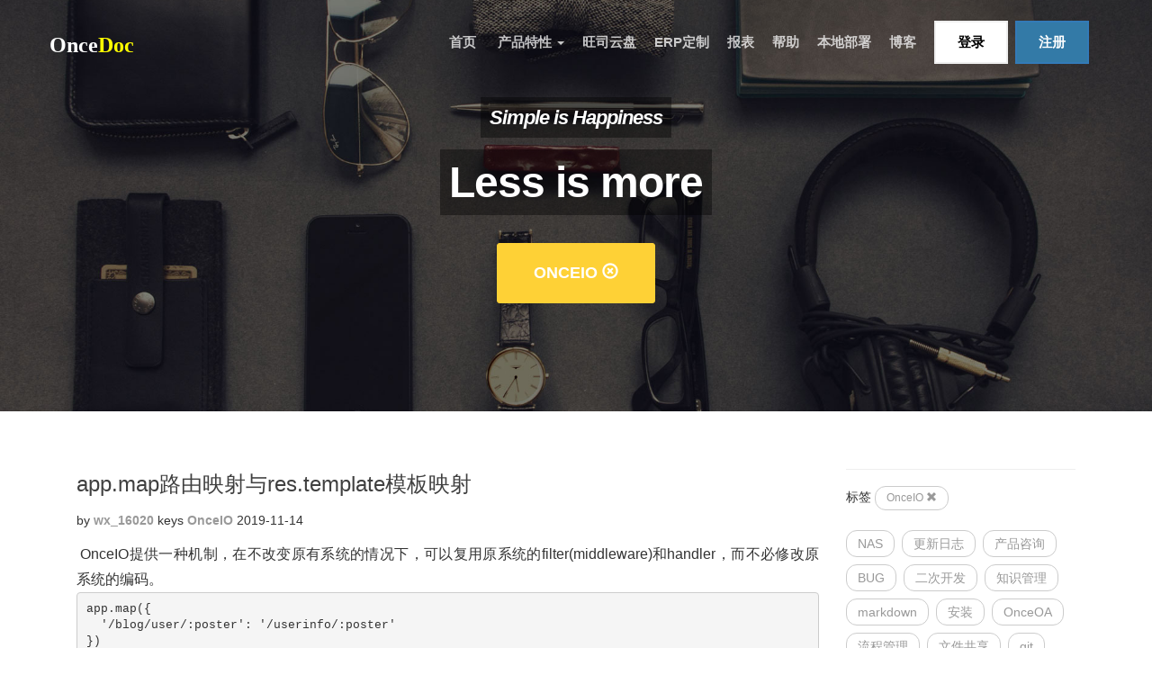

--- FILE ---
content_type: text/html; charset=utf-8
request_url: http://cn.oncedoc.com/blog/home/OnceIO
body_size: 7715
content:
<!DOCTYPE html><html lang="en"><head> <title>OnceIO | OnceDoc</title> <meta name="description" content=""> <meta charset="utf-8"><meta http-equiv="X-UA-Compatible" content="IE=edge"><meta name="viewport" content="width=device-width, initial-scale=1"><meta name="author" content="OnceDoc.com"><link href="/css/bootstrap.min.css"     rel="stylesheet"><link href="/css/magicsuggest.css"      rel="stylesheet"><link href="/css/font-awesome.css"      rel="stylesheet"><link href="/css/jquery.bootstrap.css"  rel="stylesheet"><link href="/css/site.css"              rel="stylesheet"><link href="/blog/css/blog.css"         rel="stylesheet"></head><body id="page-top" class="home-page "><div id="mainNav" class="navbar navbar-default navbar-custom navbar-fixed-top"> <div class="container"> <div class="navbar-header page-scroll"> <button type="button" class="navbar-toggle collapsed" data-toggle="collapse" data-target="#siteNav"> <span class="icon-bar"></span> <span class="icon-bar"></span> <span class="icon-bar"></span> </button> <a class="navbar-brand brand-title page-scroll" href="/">Once<b>Doc</b></a> </div> <div id="siteNav" class="navbar-collapse collapse">  <div class="site-nav"> <ul class="nav"> <li class="nav-home"><a href="/">首页</a></li> <li class="nav-product has-popover"> <a>产品特性 <span class="caret"></span></a> <div class="popover bottom popover-info"> <div class="arrow"></div> <div class="popover-content"> <div class="row"> <div class="col-md-6"> <a class="media" href="/helper/product/document"> <span class="media-left"> <i class="media-object fa fa-file-zip-o"></i> </span> <span class="media-body"> <b class="media-heading">文档管理</b> 三分钟架设安全可靠的文件服务器，更有文档加密、多级权限、异地备份支持 </span> </a> <a class="media" href="/helper/product/wiki"> <span class="media-left"> <i class="media-object fa fa-lightbulb-o"></i> </span> <span class="media-body"> <b class="media-heading">知识管理</b> 支持文档、表格的多人在线编辑与协作，内置全文搜引擎，50毫秒查询到您想要的内容 </span> </a> <a class="media" href="/helper/product/email"> <span class="media-left"> <i class="media-object fa fa-envelope-o"></i> </span> <span class="media-body"> <b class="media-heading">邮件系统</b> 您可以在自家服务器上架设邮件系统，所有信件不经第三方中转，全力保障您的信息安全 </span> </a> <a class="media" href="/helper/product/bookmark"> <span class="media-left"> <i class="media-object fa fa-bookmark"></i> </span> <span class="media-body"> <b class="media-heading">书签收藏</b> 您可以在电脑、平板、手机等任意设备上收集书签，书签自动同步，随时随地都可以访问 </span> </a> </div> <div class="col-md-6"> <a class="media" href="/helper/product/workflow"> <span class="media-left"> <i class="media-object fa fa-share-alt"></i> </span> <span class="media-body"> <b class="media-heading">流程管理</b> 您可以针对客户的咨询邮件发起售前支持流程，针对图片、视频发起BUG处理流程，您也可以添加新流程或修改现有流程 </span> </a> <a class="media" href="/helper/product/wechat"> <span class="media-left"> <i class="media-object fa fa-weixin"></i> </span> <span class="media-body"> <b class="media-heading">微信办公</b> 您可以随时随地用微信保存您的想法、客户名片、现场视频、语音记录；您更可以用微信考勤、请假与审批 </span> </a> <a class="media" href="/helper/product/webide"> <span class="media-left"> <i class="media-object fa fa-cloud"></i> </span> <span class="media-body"> <b class="media-heading">云端开发</b> 您可以在云端开发环境中创建项目的工作空间, 进行在线开发, 调试等操作 </span> </a> <a class="media" href="/helper/product/customization"> <span class="media-left"> <i class="media-object fa fa-book"></i> </span> <span class="media-body"> <b class="media-heading">定制及培训</b> 来自前微软(MSN)、SAP的工程师为您量身定制企业管理(OA/ERP)软件 </span> </a> </div> </div> </div> </div> </li> <li class=""><a href="http://onceair.com" target="_blank">旺司云盘</a></li> <li class=""><a href="http://onceai.com" target="_blank">ERP定制</a></li> <li class=""><a href="http://oncevi.com" target="_blank">报表</a></li> <li class="nav-download"><a href="/page/view/helper">帮助</a></li> <li class="nav-download" target="_blank"><a href="http://onceoa.com">本地部署</a></li> <li class="nav-blog"><a href="/blog/home">博客</a></li>  <li class="nav-sign"> <a class="site-sign-btn" href="/sign/in">登录</a> </li> <li class="nav-sign btn-primary"> <a class="site-sign-btn" href="/sms/captcha">注册</a> </li>  </ul></div> </div> </div></div><!-- Header --><div class="header-bg"> <div class="container"> <div class="intro-text">  <div class="intro-lead-in"><span>Simple is Happiness</span></div> <div class="intro-heading"><span>Less is more</span></div>  <a href="/blog/home" class="btn btn-xl">OnceIO <i class="glyphicon glyphicon-remove-circle"></i></a>   </div> </div></div><!-- Blog --><div id="blog" class="container"> <div class="col-md-9">  <div class="article">   <a class="title" target="_blank" href="/blog/view/k2ykomc64983">app.map路由映射与res.template模板映射</a> <div class="note"> by <a class="author" href="/blog/user/wx_16020" target="_blank">wx_16020</a> keys  <a class="keyword" target="_blank" href="/blog/home/OnceIO">OnceIO</a>  <span class="format-datetime date">1573727437590</span>  </div>  <div class="summary"><p>&nbsp;OnceIO提供一种机制，在不改变原有系统的情况下，可以复用原系统的filter(middleware)和handler，而不必修改原系统的编码。</p>
<pre>app.map({<br />  '/blog/user/:poster': '/userinfo/:poster'<br />})</pre></div> </div>  <div class="article">   <a class="title" target="_blank" href="/blog/view/k3oo5mnbd5qv">OnceOA模块开发实例：用OnceIO和OnceDB搭建开源技术论坛</a> <div class="note"> by <a class="author" href="/blog/user/wx_15926" target="_blank">wx_15926</a> keys  <a class="keyword" target="_blank" href="/blog/home/OnceOA">OnceOA</a>  <a class="keyword" target="_blank" href="/blog/home/OnceIO">OnceIO</a>  <a class="keyword" target="_blank" href="/blog/home/OnceDB">OnceDB</a>  <a class="keyword" target="_blank" href="/blog/home/二次开发">二次开发</a>  <span class="format-datetime date">1575305390567</span>  </div>  <div class="summary"><p>OurJS原有架构博客是基于文件系统的。优点是不需要配置数据库。所有文章在初始化时都会加载到内存中，能够支承大流量的访问。</p>
<p>但随着文章数量的增加，初始化启动时，硬盘IO读写会有一定的压力，再加上一些云服务器限制了IO频率。造成启动时间较慢。</p>
<p>这篇文章将介绍如何将OurJS博客移到到OnceOA架构。</p></div> </div>  <div class="article">   <a class="title" target="_blank" href="/blog/view/ixlimsxycn01ujae">在OnceIO(Node.JS)中用Redis储存Session</a> <div class="note"> by <a class="author" href="/blog/user/newghost" target="_blank">newghost</a> keys  <a class="keyword" target="_blank" href="/blog/home/OnceIO">OnceIO</a>  <a class="keyword" target="_blank" href="/blog/home/OnceDB">OnceDB</a>  <a class="keyword" target="_blank" href="/blog/home/Node.JS">Node.JS</a>  <span class="format-datetime date">1483689857543</span>  </div>  <div class="summary"><!DOCTYPE html>
<html>
<head>
</head>
<body>
<p>单线程的 Node.js 为了充分利用 CPU 的多核特性，采用了 cluster 模块，利用主从模式，生成与 CPU 核心数量相当的子进程，主进程捕获请求随机分配给子进程处理，并负责子进程的崩溃重启。进程与进程之间是不能共享数据的，如果把 Session 存储在内存里，存储在不同进程的内存中的 Session 将无法共享，Session 认证机制会出现问题。例如，用户 A 认证的过程是由进程 1 处理的，那么维持会话的 Session 将保存在进程 1 的内存数据中；用户 A 接下来的请求被分配给进程 2 处理，因为进程 2 没有处理过用户 A 的认证，没有维持这个会话的 Session，所以进程 2 会判断用户 A 并没有授权。这样用户 A 需要多次重复认证访问才能继续下去。</p>
</body>
</html></div> </div>  <div class="article">   <a class="title" target="_blank" href="/blog/view/iukgjmgbbf6h">NodeJS中的Middleware是什么?在OnceIO中创建和使用中间件</a> <div class="note"> by <a class="author" href="/blog/user/newghost" target="_blank">newghost</a> keys  <a class="keyword" target="_blank" href="/blog/home/OnceIO">OnceIO</a>  <a class="keyword" target="_blank" href="/blog/home/Node.JS">Node.JS</a>  <span class="format-datetime date">1477095536747</span>  </div>  <div class="summary"><p>OnceIO 是一个自身功能极简，完全由路由、中间件和Handler构成的 web 开发框架：一个 OnceIO 应用本质上就是在调用各种中间件和Handler。 &nbsp;</p>
<p>中间件是一个函数，它可以访问请求对象（request object (req)）, 响应对象（response object (res)），并将应用的请求-响应循环传向下一个中间件。</p>
<p>一个应用的请求-响应循环如下图所示，由请求对象、响应对象、中间件和 handler 构成。</p></div> </div>  <div class="article">   <a class="title" target="_blank" href="/blog/view/ivud30im4ata">OnceIO(Node.JS)中Session简介与Cookie的关系和使用方法</a> <div class="note"> by <a class="author" href="/blog/user/newghost" target="_blank">newghost</a> keys  <a class="keyword" target="_blank" href="/blog/home/OnceIO">OnceIO</a>  <a class="keyword" target="_blank" href="/blog/home/Node">Node</a>  <span class="format-datetime date">1479871167070</span>  </div>  <div class="summary"><!DOCTYPE html>
<html>
<head>
</head>
<body>
<p>HTTP 是一种无状态的协议，服务器单从网络连接上无从知道客户身份，这给交互式 Web 应用程序的实现带来了阻碍。Session 和 Cookie 一样，也是用来绕开 HTTP 的无状态性的手段之一，但与 Cookie 在客户端保存状态信息不同，Session 将用户的状态信息保存在服务器端。</p>
<p>当应用程序需要为某个客户端的请求创建一个 Session 的时候，服务器会首先检查这个客户端的请求里是否已包含了一个 Session 标识，即 SessionID。如果已包含一个 SessionID，则说明服务器为此客户端创建过 Session，服务器就会把这个 SessionID 对应的 Session 检索出来使用（如果检索不到，可能会新建一个）；如果客户端请求不包含 SessionID，服务器就会为此客户端创建一个新的 Session 并且生成一个与此 Session 相关联的 SessionID。SessionID 的值应该是一个既不会重复，又不容易被找到规律以仿造的字符串。这个 SessionID 将在本次响应中被返回给客户端保存（常放在 Cookie 中返回，客户端 Cookie 禁用时也可放在 URL 中）。</p>
</body>
</html></div> </div>  <div class="article">   <a class="title" target="_blank" href="/blog/view/iuy3o57ttfp9">Node.JS的表单提交及OnceIO中接受GET/POST数据的三种方法</a> <div class="note"> by <a class="author" href="/blog/user/newghost" target="_blank">newghost</a> keys  <a class="keyword" target="_blank" href="/blog/home/Node.JS">Node.JS</a>  <a class="keyword" target="_blank" href="/blog/home/OnceIO">OnceIO</a>  <span class="format-datetime date">1477920439145</span>  </div>  <div class="summary"><!DOCTYPE html>
<html>
<head>
</head>
<body>
<p>在互联网上, QueryString是地址的一部分, 其中包含着需要传给后台的数据，通常以?开始，以&amp;号分割。在表单提交时，会默认以QueryString的形式向后台发送数据，OnceIO会将其存储在res.query对象上。</p>
</body>
</html></div> </div>  <div class="article">   <a class="title" target="_blank" href="/blog/view/ix2u37txcn01jdt6">模块安装教程：5秒为OnceDoc扩展新功能</a> <div class="note"> by <a class="author" href="/blog/user/newghost" target="_blank">newghost</a> keys  <a class="keyword" target="_blank" href="/blog/home/OnceDoc">OnceDoc</a>  <a class="keyword" target="_blank" href="/blog/home/OnceIO">OnceIO</a>  <span class="format-datetime date">1482560241765</span>  </div>  <div class="summary"><!DOCTYPE html>
<html>
<head>
</head>
<body>
<p><a href="http://oncedoc.com/">OnceDoc</a>是一个高性能的、高度独立的企业内容（网盘）管理系统。基于<a href="https://github.com/OnceDoc/OnceIO" target="_blank">OnceIO</a>实现了彻底的模块化，可对Web进行分布式存储和动态模块路由。前端、后端和数据库定义都集中存储在一个扩展包里，每一个扩展包都是一个功能独立的应用，只需通过添加/删除文件夹的方式就可实现功能删减，解压即用。任何人5秒钟即可实现模块的安装。通过模块扩展包，您可以将OnceDoc变成邮箱、流程管理、分享社区、资产管理、商城等系统。</p>
</body>
</html></div> </div>  <div class="article">   <a class="title" target="_blank" href="/blog/view/ixfumwyocn01ai67">OnceIO(Node.js)模块拦截与注入：模板文件路由重定向与Model数据改写</a> <div class="note"> by <a class="author" href="/blog/user/newghost" target="_blank">newghost</a> keys  <a class="keyword" target="_blank" href="/blog/home/OnceIO">OnceIO</a>  <a class="keyword" target="_blank" href="/blog/home/OnceDoc">OnceDoc</a>  <a class="keyword" target="_blank" href="/blog/home/Node.JS">Node.JS</a>  <span class="format-datetime date">1483347221088</span>  </div>  <div class="summary"><!DOCTYPE html>
<html>
<head>
</head>
<body>
<p><a href="https://github.com/OnceDoc/onceio">OnceIO</a>&nbsp;的模块路由和模板注入机制是与其它Web框架最主要的区别之一。软件系统时常需要针对不同的客户定制不同的功能。OnceIO的模块路由可以通过一个扩展包，对系统原有模板(Template)和填充数据(Model)进行重定向或复写。可以在不更改系统源代码的情况下，以非侵入的方式对系统进行深度定制和扩展。</p>
</body>
</html></div> </div>  <div class="article">   <a class="title" target="_blank" href="/blog/view/ix4clpo5cn01ao0d">OnceIO(Node.JS)模块开发：模块注册、模块路由、静态文件重定向以及如何开发与设计一个功能扩展模块</a> <div class="note"> by <a class="author" href="/blog/user/newghost" target="_blank">newghost</a> keys  <a class="keyword" target="_blank" href="/blog/home/OnceIO">OnceIO</a>  <a class="keyword" target="_blank" href="/blog/home/OnceDoc">OnceDoc</a>  <a class="keyword" target="_blank" href="/blog/home/Node.JS">Node.JS</a>  <span class="format-datetime date">1482651803957</span>  </div>  <div class="summary"><!DOCTYPE html>
<html>
<head>
</head>
<body>
<p><a href="https://github.com/OnceDoc/OnceIO" target="_blank">OnceIO</a>是<a href="http://oncedoc.com/">OnceDoc</a>企业网盘的底层Web框架。可以对Web应用进行分布式模块化存储，并基于模块路由对http请求进行重定向。这样模块的前端、后端和数据库定义就可以集中存储在一个扩展包里，每一个扩展包都是一个功能独立的应用，只需通过添加/删除文件夹的方式就可实现功能删减，从而实现功能模块的自由组装。正是因为OnceIO的这种模块化机制，才可以让OnceDoc有能力扩展成邮箱、流程管理、分享社区、资产管理、商城等系统。这篇文章主要介绍如何开发一个简单的OnceIO模块，以及资源文件的模块路由规则。</p>
</body>
</html></div> </div>  <div class="article">   <a class="title" target="_blank" href="/blog/view/iw3gczim357u">NodeJS教程：基于OnceIO框架实现文件上传和验证</a> <div class="note"> by <a class="author" href="/blog/user/newghost" target="_blank">newghost</a> keys  <a class="keyword" target="_blank" href="/blog/home/OnceIO">OnceIO</a>  <a class="keyword" target="_blank" href="/blog/home/Node.JS">Node.JS</a>  <span class="format-datetime date">1480420866766</span>  </div>  <div class="summary"><!DOCTYPE html>
<html>
<head>
</head>
<body>
<p>before函数提供了一种机制，可以在文件接收之前根据req.headers对文件进行验证(如大小、类型)，return true 表示验证通并开始接收文件。在这里 before 中的回调函数会根据 req.headers 中的 content-length 判断上传的文件是否超出了尺寸限制（开发人员可以通过修改 if 语句中的常数改变文件上传尺寸上限，content-length 单位为 byte，1024 * 1024 即代表 1 MB），如果超出了，文件不会被上传，服务器返回错误信息；如果没有超出，函数返回值为 true，服务器继续执行 app.file 中的回调函数，将文件从临时地址转移到指定存储地址，文件上传到这里就完成了。 &nbsp;</p>
</body>
</html></div> </div>  <div class="pagination"><ul class="len2" style="table-layout:fixed"><li class="active"><a href="/blog/home/OnceIO?pager=0">1</a></li><li ><a href="/blog/home/OnceIO?pager=1">2</a></li></ul></div> </div> <div class="col-md-3">   <div class="section clearfix"> <div class="header"> 标签   <a href="/blog/home" class="tag">OnceIO <i class="glyphicon glyphicon-remove"></i> </a>  </div> <div class="tags">  <a href="/blog/home/NAS" class="tag" >NAS</a>  <a href="/blog/home/更新日志" class="tag" >更新日志</a>  <a href="/blog/home/产品咨询" class="tag" >产品咨询</a>  <a href="/blog/home/BUG" class="tag" >BUG</a>  <a href="/blog/home/二次开发" class="tag" >二次开发</a>  <a href="/blog/home/知识管理" class="tag" >知识管理</a>  <a href="/blog/home/markdown" class="tag" >markdown</a>  <a href="/blog/home/安装" class="tag" >安装</a>  <a href="/blog/home/OnceOA" class="tag" >OnceOA</a>  <a href="/blog/home/流程管理" class="tag" >流程管理</a>  <a href="/blog/home/文件共享" class="tag" >文件共享</a>  <a href="/blog/home/git" class="tag" >git</a>  <a href="/blog/home/Node" class="tag" >Node</a>  <a href="/blog/home/可视化" class="tag" >可视化</a>  <a href="/blog/home/OnceDB" class="tag" >OnceDB</a>  <a href="/blog/home/OnceAir" class="tag" >OnceAir</a>  <a href="/blog/home/Node.JS" class="tag" >Node.JS</a>  <a href="/blog/home/MVC" class="tag" >MVC</a>  <a href="/blog/home/网站开发" class="tag" >网站开发</a>  <a href="/blog/home/缓存" class="tag" >缓存</a>  <a href="/blog/home/模板引擎" class="tag" >模板引擎</a>  <a href="/blog/home/服务器" class="tag" >服务器</a>  <a href="/blog/home/外网访问" class="tag" >外网访问</a>  <a href="/blog/home/svn" class="tag" >svn</a>  <a href="/blog/home/Github" class="tag" >Github</a>  <a href="/blog/home/视频教程" class="tag" >视频教程</a>  <a href="/blog/home/报表" class="tag" >报表</a>  <a href="/blog/home/企业办公" class="tag" >企业办公</a>  <a href="/blog/home/OnceVI" class="tag" >OnceVI</a>  <a href="/blog/home/OnceIO" class="tag" >OnceIO</a>  <a href="/blog/home/OnceDoc" class="tag" >OnceDoc</a>  <a href="/blog/home/IT新闻" class="tag" >IT新闻</a>  <a href="/blog/home/APP" class="tag" >APP</a>  <a href="/blog/home/Workflow" class="tag" >Workflow</a>  </div> </div>   <div class="section clearfix"> <div class="header">关注</div> 扫一扫即可关注我们：<br> OnceDoc - OnceOA旺司企业管理私有云 <br><br> <img src="http://ourjs.com/img/weixin.jpg" alt="ourjs官方微信号" width="160" height="160" style="border: solid 1px #666;"> </div>  </div></div><div class="footer"><div class="site-footer-bar"> <div class="container"> <div class="row"> <div class="col-sm-4 copyright"> <a href="https://beian.miit.gov.cn/" target="_blank">沪ICP备16048238号-3</a> <br/> <a href="http://www.beian.gov.cn" target="_blank">沪公网安备31011202010538号</a> </div> <div class="col-sm-4"> <ul class="list-inline social-buttons"> <li class="has-popover"> <a href="#"><i class="fa fa-weixin"></i></a> <div class="popover top"> <div class="arrow"></div> <div class="popover-content text-center"> <p><img src="/img/wechat-auth.jpg" width="160" height="160" style="border: solid 1px #666;"></p> <span>关注OnceDoc企业网盘</span> </div> </div> </li> <li><a href="http://www.linkedin.com/groups/10320682" target="_blank"><i class="fa fa-linkedin"></i></a></li> <li><a href="https://github.com/oncedoc" target="_blank"><i class="fa fa-github"></i></a></li> </ul> </div> <div class="col-sm-4"> <ul class="list-inline quicklinks"> <li><a href="/helper/agreement/software_agreement" target="_blank">授权协议</a> </li> <li><a href="/helper/contract#intro" target="_blank">联系我们</a> </li> </ul> </div> </div> </div></div></div><script>(function(i,s,o,g,r,a,m){i['GoogleAnalyticsObject']=r;i[r]=i[r]||function(){(i[r].q=i[r].q||[]).push(arguments)},i[r].l=1*new Date();a=s.createElement(o),m=s.getElementsByTagName(o)[0];a.async=1;a.src=g;m.parentNode.insertBefore(a,m)})(window,document,'script','https://www.google-analytics.com/analytics.js','ga');ga('create', 'UA-60997960-2', 'auto');ga('send', 'pageview');</script><!-- jQuery --><script src="/localization.js"></script><script src="/js/jquery.js"></script><script src="/js/bootstrap.min.js"></script><!--[if lt IE 9]><script src="/js/html5shiv.min.js"></script><script src="/js/respond.min.js"></script><script src="/js/es5.shim.js"></script><![endif]--><script src="/js/jquery.browser.js"></script><script src="/js/jquery.bootstrap.js"></script><script src="/js/oncedoc.common.js"></script><script src="/js/jquery.easing.min.js"></script><script src="/js/jquery.view.js"></script><script src="/js/magicsuggest.js"></script><script src="/js/tinymce/tinymce.min.js"></script><script src="/js/bind.form.js"></script><script src="/js/oncedoc.chooseFile.js"></script><script src="/blog/js/blog.js"></script></body></html>

--- FILE ---
content_type: text/html; charset=utf-8
request_url: http://cn.oncedoc.com/localization.js
body_size: 2727
content:
var FE_LOCAL={"LOW":"低","MIDDLE":"中","HIGH":"高","VERY_HIGH":"非常高","SEC_AGO":"秒前","MIN_AGO":"分钟前","HOUR_AGO":"小时前","DAY_AGO":"天前","CLOSE":"关闭","REQUIRED_FIELD":"必选字段","INCOMPLETE_FORM_FILLING":"表单填写不完整","FIX_THE_FIELD":"请修正该字段","ENTER_CORRECTLY_FORMATTED_EMAIL":"请输入正确格式的电子邮件","ENTER_LEGITIMATE_URL":"请输入合法的网址","ENTER_LEGITIMATE_DATE":"请输入合法的日期","ENTER_LEGITIMATE_DATE_ISO":"请输入合法的日期 (ISO).","ENTER_LEGITIMATE_NUMBER":"请输入合法的数字","ENTER_INTEGERS_ONLY":"只能输入整数","ENTER_LEGITIMATE_CREDIT_CARD_NUMBER":"请输入合法的信用卡号","ENTER_AN_EQUAL_VALUE_AGAIN":"请再次输入相同的值","ENTER_STRING_WITH_LEGITIMATE_SUFFIX_NAME":"请输入拥有合法后缀名的字符串","ENTER_MAX_LENGTH_STRING":"请输入一个长度最多是 {0} 的字符串","ENTER_MIN_LENGTH_STRING":"请输入一个长度最少是 {0} 的字符串","ENTER_RANGE_LENGTH_STRING":"请输入一个长度介于 {0} 和 {1} 之间的字符串","ENTER_RANGE_VALUE":"请输入一个介于 {0} 和 {1} 之间的值","ENTER_MAX_VALUE":"请输入一个最大为 {0} 的值","ENTER_MIN_VALUE":"请输入一个最小为 {0} 的值","UNNAMED":"未命名","SAVING":"正在保存...","LEAVE_DOCUMENT_EDITING_WARNING_MESSAGE":"您将离开此文档且不保存？","SAVE":"保存","SAVE_TIME_POINT":"已于 {0}:{1} 保存","SENT_SUCCESSFULLY_TIME_POINT":"发送成功 {0}:{1}","SENT_SUCCESSFULLY":"发送成功","OK":"确定","OPERATE_SUCCESS":"操作成功","INSERT_ONE_ROW_ABOVE":"在上方插入一行","INSERT_ONE_ROW_BELOW":"在下方插入一行","DELETE_SELECTED_ROW":"删除选中行","DELETE_SELECTED_COLUMN":"删除选中列","REPLY_COLON":"答复:","PLEASE_FILL_IN_MAIL_TITLE":"请填写邮件标题","PLEASE_INPUT":"请输入","SAVED_SUCCESSFULLY":"保存成功","NO_FILES_OR_FOLDERS_SELECTED":"没有选中文件或文件夹","CANNOT_MODIFY_PROJECT_NAME_OR_DEFAULT_FOLDER":"无法更改项目名或默认文件夹","ENTER_NEW_FILE_NAME":"请输入新文件名","RENAMED_SUCCESSFULLY":"重命名成功","DELETED_SUCCESSFULLY":"删除成功","WARNING":"警告","WARNING_MESSAGE":"你确定要执行此操作吗？","ARE_YOU_SURE_YOU_WANT_TO_XX":"您确定要{0}吗？","ACTION_SUCCESS_NEED_REFRESH":"操作成功，请刷新当前页面查看","DELETE_FILE_WARNING_MESSAGE":"确定删除吗？文件将不可恢复!","SELECT_FILE_OR_FOLDER_TO_BE_MOVED_FIRST":"请先选择要移动的文件或文件夹","NO_FILES_SELECTED":"您未选中任何文件","UPLOAD":"开始上传","UPLOAD_FILE":"上传文件","UPLOADING_FAILED_COLON":"上传失败:","UPLOADED_SUCCESSFULLY":"上传成功","UPLOADING_FAILED":"上传失败","UPLOADING_FAILED_SPACE":"上传失败 ","UPLOAD_RIGHT_TYPE":"请上传正确格式的文件！","SELECT_ONE_PROJECT_FOLDER":"请选择一个项目文件夹","ENTER_FILE_NAME":"请输入文件名","NEWLY_CREATED_SUCCESSFULLY":"新建成功","YOU_HAVE_NOT_SELECTED_ANY_FOLDER_EXCLAMATION_POINT":"您还没有选择文件夹！","YOU_HAVE_NOT_SELECTED_ANY_FILE_EXCLAMATION_POINT":"您还没有选择文件！","FILE_TYPE_DO_NOT_MATCCH":"文件类型不匹配","FILE_TOO_LARGE":"文件过大","MODIFY":"修改","MODIFY_TIME":"修改时间","SIZE":"大小","NO_RESULTS_FOUND":"未搜索到任何结果","SEARCH_FILE_NAME":"搜索文件名","CONFIRM":"确定","CANCEL":"取消","CANCEL_PAYMENT":"您取消了付款","SEARCH_RESULTS_COLON_SPACE":"搜索结果： ","PLEASE_HANDLE_HYPHEN":"请处理-","EDIT_NODE":"编辑节点","FINISH":"完成","ATTRIBUTE":"属性","VALUE":"值","PLEASE_SELECT_A_NODE_FIRST":"请先选中一个节点","PLEASE_AGREE_TERMS":"请同意使用条款","TYPE":"类型","PERSON_HANDLING_IT":"处理人","PAY_SUCCESS":"支付成功","CREATOR":"创建人","SUMMARY":"摘要","PRIORITY":"优先级","STATUS":"状态","SELECT_PAY_METHOD":"请选择支付方式","CREATE_TIME":"创建时间","UPDATE_TIME":"更新时间","ADD_TIME":"添加时间","NUMBER_OF_OBJECTS":"{0} 个对象","NO_PERMISSIONS":"没有权限","NO_DATA":"没有数据","NETWORK_ERROR":"网络连接错误","YOU_SHOULD_NOT_UPLOAD_FILE_LARGER_THAN":"您不应该上传超过{0}的文件","PREVIEW":"预览","SETTING":"设置","XX_SENT_SUCCESSFULLY":"{0}发送成功","DATEPICKER":{"days":["星期日","星期一","星期二","星期三","星期四","星期五","星期六","星期日"],"daysShort":["周日","周一","周二","周三","周四","周五","周六","周日"],"daysMin":["日","一","二","三","四","五","六","日"],"months":["一月","二月","三月","四月","五月","六月","七月","八月","九月","十月","十一月","十二月"],"monthsShort":["一月","二月","三月","四月","五月","六月","七月","八月","九月","十月","十一月","十二月"],"today":"今天","suffix":[],"meridiem":["上午","下午"],"clear":"清空"},"VALIDATION_MESSAGE":{"required":"这是必填字段","remote":"请修正此字段","email":"请输入有效的电子邮件地址","url":"请输入有效的网址","date":"请输入有效的日期","dateISO":"请输入有效的日期 (YYYY-MM-DD)","number":"请输入有效的数字","digits":"只能输入数字","creditcard":"请输入有效的信用卡号码","equalTo":"你的输入不相同","extension":"请输入有效的后缀","maxlength":"最多可以输入 {0} 个字符","minlength":"最少要输入 {0} 个字符","rangelength":"请输入长度在 {0} 到 {1} 之间的字符串","range":"请输入范围在 {0} 到 {1} 之间的数值","max":"请输入不大于 {0} 的数值","min":"请输入不小于 {0} 的数值","step":"请输入 {0} 的倍数。"},"PLEASE_SAVE_FIRST":"请先保存","ERROR":"错误","language":"zh-CN","dateFormat":"yyyy-mm-dd","datetimeFormat":"yyyy-mm-dd hh:MM:ss"}

--- FILE ---
content_type: text/css; charset=utf-8
request_url: http://cn.oncedoc.com/blog/css/blog.css
body_size: 4073
content:
/*!
 * Start Bootstrap - Agency v1.1.0 (http://startbootstrap.com/template-overviews/agency)
 * Copyright 2013-2016 Start Bootstrap
 * Licensed under MIT (https://github.com/BlackrockDigital/startbootstrap/blob/gh-pages/LICENSE)
 */body{font-family:"Roboto Slab","Helvetica Neue",Helvetica,Arial,sans-serif}.text-muted{color:#777}.text-primary{color:#fed136}p{font-size:16px;line-height:1.75em}p.large{font-size:24px}a,a.active,a:active,a:focus,a:hover{outline:0}a{color:#999}a.active,a:active,a:focus,a:hover{color:#fec503}h1,h2,h3,h4,h5,h6{font-family:Montserrat,"Helvetica Neue",Helvetica,Arial,sans-serif;font-weight:700}.masthead-nav{margin-bottom:0}#nprogress{pointer-events:none;position:relative}.article-content a{color:#337ab7;font-weight:700}.article-content a:hover{color:#23527c}.img-centered{margin:0 auto}.bg-light-gray{background-color:#eee}.bg-darkest-gray{background-color:#222}.btn-primary{color:#000;background-color:#fed136;border-color:#fed136;font-family:Montserrat,"Helvetica Neue",Helvetica,Arial,sans-serif;text-transform:uppercase}.btn-primary.active,.btn-primary:active,.btn-primary:focus,.btn-primary:hover,.open .dropdown-toggle.btn-primary{color:#fff;background-color:#fec503;border-color:#f6bf01}.btn-primary.active,.btn-primary:active,.open .dropdown-toggle.btn-primary{background-image:none}.btn-primary.disabled,.btn-primary.disabled.active,.btn-primary.disabled:active,.btn-primary.disabled:focus,.btn-primary.disabled:hover,.btn-primary[disabled],.btn-primary[disabled].active,.btn-primary[disabled]:active,.btn-primary[disabled]:focus,.btn-primary[disabled]:hover,fieldset[disabled] .btn-primary,fieldset[disabled] .btn-primary.active,fieldset[disabled] .btn-primary:active,fieldset[disabled] .btn-primary:focus,fieldset[disabled] .btn-primary:hover{background-color:#fed136;border-color:#fed136}.btn-primary .badge{color:#fed136;background-color:#fff}.btn-xl{color:#fff;background-color:#fed136;border-color:#fed136;font-family:Montserrat,"Helvetica Neue",Helvetica,Arial,sans-serif;text-transform:uppercase;font-weight:700;border-radius:3px;font-size:18px;padding:20px 40px}.btn-xl.active,.btn-xl:active,.btn-xl:focus,.btn-xl:hover,.open .dropdown-toggle.btn-xl{color:#fff;background-color:#fec503;border-color:#f6bf01}.btn-xl.active,.btn-xl:active,.open .dropdown-toggle.btn-xl{background-image:none}.btn-xl.disabled,.btn-xl.disabled.active,.btn-xl.disabled:active,.btn-xl.disabled:focus,.btn-xl.disabled:hover,.btn-xl[disabled],.btn-xl[disabled].active,.btn-xl[disabled]:active,.btn-xl[disabled]:focus,.btn-xl[disabled]:hover,fieldset[disabled] .btn-xl,fieldset[disabled] .btn-xl.active,fieldset[disabled] .btn-xl:active,fieldset[disabled] .btn-xl:focus,fieldset[disabled] .btn-xl:hover{background-color:#fed136;border-color:#fed136}.btn-xl .badge{color:#fed136;background-color:#fff}.navbar-custom{background-color:#222;border-color:transparent}.navbar-custom .navbar-brand{color:#fff}.navbar-custom .navbar-brand:hover{color:#fff}.navbar-custom .navbar-collapse{border-color:rgba(255,255,255,.02)}.navbar-custom .navbar-toggle{background-color:#fed136;border-color:#fed136;font-family:Montserrat,"Helvetica Neue",Helvetica,Arial,sans-serif;text-transform:uppercase;color:#fff;font-size:12px}.navbar-custom .navbar-toggle:focus,.navbar-custom .navbar-toggle:hover{background-color:#fed136}.navbar-custom>.nav>li a{font-family:Montserrat,"Helvetica Neue",Helvetica,Arial,sans-serif;text-transform:uppercase;font-weight:400;letter-spacing:1px;color:#fff}.navbar-custom>.nav>li a:focus,.navbar-custom>.nav>li a:hover{color:#fed136;outline:0}.navbar-custom .navbar-nav>.active>a{border-radius:0;color:#fff;background-color:#fed136}.navbar-custom .navbar-nav>.active>a:focus,.navbar-custom .navbar-nav>.active>a:hover{color:#fff;background-color:#fec503}@media (min-width:768px){.navbar-custom{background-color:transparent;padding:25px 0;-webkit-transition:padding .3s;-moz-transition:padding .3s;transition:padding .3s;border:none}.navbar-custom .navbar-brand{font-size:24px;-webkit-transition:all .3s;-moz-transition:all .3s;transition:all .3s}.navbar-custom .navbar-nav>.active>a{border-radius:3px}}@media (min-width:768px){.navbar-custom.affix{background-color:#222;padding:0 0}}.header-bg{background-image:url('../img/header-bg.jpg');background-color:#453d3a;background-repeat:no-repeat;background-position:center center;-webkit-background-size:cover;-moz-background-size:cover;background-size:cover;-o-background-size:cover;text-align:center;color:#fff}.header-bg .intro-text{padding-top:120px;padding-bottom:120px;font-family:Montserrat,"Helvetica Neue",Helvetica,Arial,sans-serif;font-weight:700;font-size:48px;line-height:1.5em}.header-bg .intro-text .intro-lead-in{font-family:"Droid Serif","Helvetica Neue",Helvetica,Arial,sans-serif;font-style:italic;font-size:22px;line-height:22px;margin-bottom:25px}.header-bg .intro-text .intro-heading{margin-bottom:25px}.intro-text .intro-heading span,.intro-text .intro-lead-in span{color:#fff;letter-spacing:-1px;background:#000;background:rgba(0,0,0,.4);padding:10px}@media (min-width:768px){section{padding:150px 0}}.service-heading{margin:15px 0;text-transform:none}#portfolio .portfolio-item{margin:0 0 15px;right:0}#portfolio .portfolio-item .portfolio-link{display:block;position:relative;max-width:400px;margin:0 auto}#portfolio .portfolio-item .portfolio-link .portfolio-hover{background:rgba(254,209,54,.9);position:absolute;width:100%;height:100%;opacity:0;transition:all ease .5s;-webkit-transition:all ease .5s;-moz-transition:all ease .5s}#portfolio .portfolio-item .portfolio-link .portfolio-hover:hover{opacity:1}#portfolio .portfolio-item .portfolio-link .portfolio-hover .portfolio-hover-content{position:absolute;width:100%;height:20px;font-size:20px;text-align:center;top:50%;margin-top:-12px;color:#fff}#portfolio .portfolio-item .portfolio-link .portfolio-hover .portfolio-hover-content i{margin-top:-12px}#portfolio .portfolio-item .portfolio-link .portfolio-hover .portfolio-hover-content h3,#portfolio .portfolio-item .portfolio-link .portfolio-hover .portfolio-hover-content h4{margin:0}#portfolio .portfolio-item .portfolio-caption{max-width:400px;margin:0 auto;background-color:#fff;text-align:center;padding:25px}#portfolio .portfolio-item .portfolio-caption h4{text-transform:none;margin:0}#portfolio .portfolio-item .portfolio-caption p{font-family:"Droid Serif","Helvetica Neue",Helvetica,Arial,sans-serif;font-style:italic;font-size:16px;margin:0}#portfolio *{z-index:2}@media (min-width:768px){#portfolio .portfolio-item{margin:0 0 30px}}@media (max-width:767px){.navbar-custom .navbar-brand{padding:6px}}.timeline{list-style:none;padding:0;position:relative}.timeline:before{top:0;bottom:0;position:absolute;content:"";width:2px;background-color:#f1f1f1;left:40px;margin-left:-1.5px}.timeline>li{margin-bottom:50px;position:relative;min-height:50px}.timeline>li:after,.timeline>li:before{content:" ";display:table}.timeline>li:after{clear:both}.timeline>li .timeline-panel{width:100%;float:right;padding:0 20px 0 100px;position:relative;text-align:left}.timeline>li .timeline-panel:before{border-left-width:0;border-right-width:15px;left:-15px;right:auto}.timeline>li .timeline-panel:after{border-left-width:0;border-right-width:14px;left:-14px;right:auto}.timeline>li .timeline-image{left:0;margin-left:0;width:80px;height:80px;position:absolute;z-index:100;background-color:#fed136;color:#fff;border-radius:100%;border:7px solid #f1f1f1;text-align:center}.timeline>li .timeline-image h4{font-size:10px;margin-top:12px;line-height:14px}.timeline>li.timeline-inverted>.timeline-panel{float:right;text-align:left;padding:0 20px 0 100px}.timeline>li.timeline-inverted>.timeline-panel:before{border-left-width:0;border-right-width:15px;left:-15px;right:auto}.timeline>li.timeline-inverted>.timeline-panel:after{border-left-width:0;border-right-width:14px;left:-14px;right:auto}.timeline>li:last-child{margin-bottom:0}.timeline .timeline-heading h4{margin-top:0;color:inherit}.timeline .timeline-heading h4.subheading{text-transform:none}.timeline .timeline-body>p,.timeline .timeline-body>ul{margin-bottom:0}.avatar{border:2px solid rgba(255,255,255,.1);display:inline-block;padding:10px;box-shadow:-1px 1px 6px rgba(0,0,0,.4);overflow:hidden;width:160px;height:160px}.avatar img{width:100%;height:auto}@media (min-width:768px){.timeline:before{left:50%}.timeline>li{margin-bottom:100px;min-height:100px}.timeline>li .timeline-panel{width:41%;float:left;padding:0 20px 20px 30px;text-align:right}.timeline>li .timeline-image{width:100px;height:100px;left:50%;margin-left:-50px}.timeline>li .timeline-image h4{font-size:13px;margin-top:16px;line-height:18px}.timeline>li.timeline-inverted>.timeline-panel{float:right;text-align:left;padding:0 30px 20px 20px}}@media (min-width:992px){.timeline>li{min-height:150px}.timeline>li .timeline-panel{padding:0 20px 20px}.timeline>li .timeline-image{width:150px;height:150px;margin-left:-75px}.timeline>li .timeline-image h4{font-size:18px;margin-top:30px;line-height:26px}.timeline>li.timeline-inverted>.timeline-panel{padding:0 20px 20px}}@media (min-width:1200px){.timeline>li{min-height:170px}.timeline>li .timeline-panel{padding:0 20px 20px 100px}.timeline>li .timeline-image{width:170px;height:170px;margin-left:-85px}.timeline>li .timeline-image h4{margin-top:40px}.timeline>li.timeline-inverted>.timeline-panel{padding:0 100px 20px 20px}}.team-member{text-align:center;margin-bottom:50px}.team-member img{margin:0 auto;border:7px solid #fff}.team-member h4{margin-top:25px;margin-bottom:0;text-transform:none}.team-member p{margin-top:0}aside.clients img{margin:50px auto}.footer{padding-top:25px;text-align:center}.footer .site-footer-bar,.footer a{background-color:transparent;color:#000}.btn.active,.btn:active,.btn:active:focus,.btn:focus{outline:0}.portfolio-modal .modal-content{border-radius:0;background-clip:border-box;-webkit-box-shadow:none;box-shadow:none;border:none;min-height:100%;padding:100px 0;text-align:center}.portfolio-modal .modal-content h2{margin-bottom:15px;font-size:3em}.portfolio-modal .modal-content p{margin-bottom:30px}.portfolio-modal .modal-content p.item-intro{margin:20px 0 30px;font-family:"Droid Serif","Helvetica Neue",Helvetica,Arial,sans-serif;font-style:italic;font-size:16px}.portfolio-modal .modal-content ul.list-inline{margin-bottom:30px;margin-top:0}.portfolio-modal .modal-content img{margin-bottom:30px}.portfolio-modal .close-modal{position:absolute;width:75px;height:75px;background-color:transparent;top:25px;right:25px;cursor:pointer}.portfolio-modal .close-modal:hover{opacity:.3}.portfolio-modal .close-modal .lr{height:75px;width:1px;margin-left:35px;background-color:#222;transform:rotate(45deg);-ms-transform:rotate(45deg);-webkit-transform:rotate(45deg);z-index:1051}.portfolio-modal .close-modal .lr .rl{height:75px;width:1px;background-color:#222;transform:rotate(90deg);-ms-transform:rotate(90deg);-webkit-transform:rotate(90deg);z-index:1052}.portfolio-modal .modal-backdrop{opacity:0;display:none}.go-top{-webkit-transition:all .3s;-moz-transition:all .3s;transition:all .3s;bottom:-40px;right:20px;text-decoration:none;position:fixed}.go-top i{border-radius:1.5em;background-color:#fff;color:#333}.affix .go-top,.affix+.go-top{bottom:20px}::-moz-selection{text-shadow:none;background:#fed136}::selection{text-shadow:none;background:#fed136}img::selection{background:0 0}img::-moz-selection{background:0 0}body{webkit-tap-highlight-color:#fed136}#blog{padding-top:64px}.article{border-bottom:1px dotted #ccc;padding-bottom:24px;margin-bottom:36px;overflow:hidden}.article td{padding-bottom:34px}.article .title{color:#404040;font-size:24px;font-family:"Microsoft YaHei","微软雅黑",Lucida,Verdana,"Hiragino Sans GB",STHeiti,"WenQuanYi Micro Hei",SimSun,sans-serif,Serif;line-height:1.4em;margin:0}.article .title i{margin-top:7px}.article .summary{color:#333;font-family:'Open Sans',Arial,'Hiragino Sans GB','Microsoft YaHei',微软雅黑,STHeiti,'WenQuanYi Micro Hei',SimSun,sans-serif;text-align:justify}.article .summary li{line-height:1.64em}.article .summary p{margin:0}.article .summary img{max-width:100%}.article .command{margin:24px 0 0}.note{font-size:14px;margin:14px 0}.note a{font-weight:700}.article .cell{display:inline-block;width:46%;vertical-align:middle}.article .cell:first-child{margin-right:2%}.article .cell:last-child{margin-left:2%}.section{color:#666;border-top:solid 1px #efefef;margin-bottom:14px}.section .header{color:#333;margin:14px 0}.section .header .tag{font-size:12px}.tag{padding:4px 12px;border:solid 1px #ccc;border-radius:12px;display:inline-block;margin:4px 4px 4px 0}.tag:hover{background-color:rgba(125,125,125,.1);text-decoration:none}.home-page .tag:hover{color:#000}.note .tag{border:none;background:#efefef}.pagination{padding:24px 0;text-align:right;width:50%}.pagination ul{box-shadow:none;border:1px solid #ccc;border-right:none;display:table;width:100%;padding-left:0}.pagination ul.len1{width:20%}.pagination ul.len2{width:30%}.pagination ul.len3{width:40%}.pagination ul>li{display:table-cell;border-right:1px solid #ccc;text-align:center;width:auto}.pagination ul>li>a,.pagination ul>li>span{border:none;color:#333;display:block;padding:4px 0;width:100%;font-size:16px}.pagination ul>li.active{background-color:#999}.pagination ul>li.active>a,.pagination ul>li.active>span{color:#fff;background-color:transparent}.view-page header .intro-text{padding-top:168px;padding-bottom:96px}.article-content{margin:48px 0 124px}.article-content img{max-width:100%;height:auto}.btn-add-post{color:#fff;background-color:#337ab7;margin-bottom:24px;width:80%}.navbar-brand b{color:#ff0}#fileupload table{border:1px solid #ccc;border-radius:4px;-webkit-box-shadow:inset 0 1px 1px rgba(0,0,0,.075);box-shadow:inset 0 1px 1px rgba(0,0,0,.075)}.carousel-inner>.item>a>img,.carousel-inner>.item>img{width:100%;margin:auto}.list-group-item-text{font-size:14px}@media (max-width:640px){.header-bg{background:none #333}.header-bg .intro-text{font-size:36px;padding-top:72px;padding-bottom:24px}.pagination{width:100%}}/* Powered and Minified by OnceDoc */

--- FILE ---
content_type: text/plain
request_url: https://www.google-analytics.com/j/collect?v=1&_v=j102&a=671735552&t=pageview&_s=1&dl=http%3A%2F%2Fcn.oncedoc.com%2Fblog%2Fhome%2FOnceIO&ul=en-us%40posix&dt=OnceIO%20%7C%20OnceDoc&sr=1280x720&vp=1280x720&_u=IEBAAEABAAAAACAAI~&jid=1241126317&gjid=1676471299&cid=1754994807.1769385541&tid=UA-60997960-2&_gid=1063263873.1769385541&_r=1&_slc=1&z=1939474440
body_size: -450
content:
2,cG-NZK6TKVPFK

--- FILE ---
content_type: application/javascript; charset=utf-8
request_url: http://cn.oncedoc.com/js/magicsuggest.js
body_size: 17838
content:
!function(_){"use strict";function s(e,t){var l=this,t=_.extend({},t),c=_.extend(!0,{},{allowFreeEntries:!0,allowDuplicates:!1,ajaxConfig:{},autoSelect:!0,selectFirst:!1,queryParam:"query",beforeSend:function(){},cls:"",data:null,dataUrlParams:{},disabled:!1,disabledField:null,displayField:"name",editable:!0,expanded:!1,expandOnFocus:!1,groupBy:null,hideTrigger:!1,highlight:!0,id:null,infoMsgCls:"",inputCfg:{},invalidCls:"ms-inv",matchCase:!1,maxDropHeight:290,maxEntryLength:null,maxEntryRenderer:function(e){return"Please reduce your entry by "+e+" character"+(1<e?"s":"")},maxSuggestions:null,maxSelection:10,maxSelectionRenderer:function(e){return"You cannot choose more than "+e+" item"+(1<e?"s":"")},method:"POST",minChars:0,minCharsRenderer:function(e){return"Please type "+e+" more character"+(1<e?"s":"")},mode:"local",name:null,noSuggestionText:"No suggestions",placeholder:"Type or click here",renderer:null,required:!1,resultAsString:!1,resultAsStringDelimiter:",",resultsField:"results",selectionCls:"",selectionContainer:null,selectionPosition:"inner",selectionRenderer:null,selectionStacked:!1,sortDir:"asc",sortOrder:null,strictSuggest:!1,style:"",toggleOnClick:!1,typeDelay:400,useTabKey:!1,useCommaKey:!0,useZebraStyle:!1,value:null,valueField:"id",vregex:null,vtype:null},t);this.addToSelection=function(e,t){var n;(!c.maxSelection||d.length<c.maxSelection)&&(_.isArray(e)||(e=[e]),n=!1,_.each(e,function(e,t){!c.allowDuplicates&&-1!==_.inArray(t[c.valueField],l.getValue())||(d.push(t),n=!0)}),!0===n&&(C._renderSelection(),this.empty(),!0!==t&&_(this).trigger("selectionchange",[this,this.getSelection()]))),this.input.attr("placeholder","inner"===c.selectionPosition&&0<this.getValue().length?"":c.placeholder)},this.clear=function(e){this.removeFromSelection(d.slice(0),e)},this.collapse=function(){!0===c.expanded&&(this.combobox.detach(),c.expanded=!1,_(this).trigger("collapse",[this]))},this.disable=function(){this.container.addClass("ms-ctn-disabled"),c.disabled=!0,l.input.attr("disabled",!0)},this.empty=function(){this.input.val("")},this.enable=function(){this.container.removeClass("ms-ctn-disabled"),c.disabled=!1,l.input.attr("disabled",!1)},this.expand=function(){!c.expanded&&(this.input.val().length>=c.minChars||0<this.combobox.children().size())&&(this.combobox.appendTo(this.container),C._processSuggestions(),c.expanded=!0,_(this).trigger("expand",[this]))},this.isDisabled=function(){return c.disabled},this.isValid=function(){var n=!1===c.required||0<d.length;return(c.vtype||c.vregex)&&_.each(d,function(e,t){n=n&&C._validateSingleItem(t[c.valueField])}),n},this.getDataUrlParams=function(){return c.dataUrlParams},this.getName=function(){return c.name},this.getSelection=function(){return d},this.getRawValue=function(){return l.input.val()},this.getValue=function(){return _.map(d,function(e){return e[c.valueField]})},this.removeFromSelection=function(e,t){_.isArray(e)||(e=[e]);var n=!1;_.each(e,function(e,t){t=_.inArray(t[c.valueField],l.getValue());-1<t&&(d.splice(t,1),n=!0)}),!0===n&&(C._renderSelection(),!0!==t&&_(this).trigger("selectionchange",[this,this.getSelection()]),c.expandOnFocus&&l.expand(),c.expanded&&C._processSuggestions()),this.input.attr("placeholder","inner"===c.selectionPosition&&0<this.getValue().length?"":c.placeholder)},this.getData=function(){return u},this.setData=function(e){c.data=e,C._processSuggestions()},this.setName=function(e){(c.name=e)&&(c.name+=0<e.indexOf("[]")?"":"[]"),l._valueContainer&&_.each(l._valueContainer.children(),function(e,t){t.name=c.name})},this.setSelection=function(e){this.clear(),this.addToSelection(e)},this.setValue=function(e,t){var a=[];e&&e.length&&_.each(e,function(e,n){var t,i=!1;_.each(u,function(e,t){if(t[c.valueField]==n)return a.push(t),!(i=!0)}),i||("object"==typeof n?a.push(n):((t={})[c.valueField]=n,t[c.displayField]=n,a.push(t)))}),0<a.length&&this.addToSelection(a,t)},this.setDataUrlParams=function(e){c.dataUrlParams=_.extend({},e)};var s,d=[],r=0,n=!1,o=null,u=[],m=!1,i=8,g=9,p=13,h=17,f=27,v=32,b=38,x=40,y=188,C={_displaySuggestions:function(e){l.combobox.show(),l.combobox.empty();var t=0,n=0;if(null===o)C._renderComboItems(e),t=r*e.length;else{for(var i in o)n+=1,_("<div/>",{class:"ms-res-group",html:i}).appendTo(l.combobox),C._renderComboItems(o[i].items,!0);var a=l.combobox.find(".ms-res-group").outerHeight();t=null!==a?r*e.length+n*a:r*(e.length+n)}t<l.combobox.height()||t<=c.maxDropHeight?l.combobox.height(t):t>=l.combobox.height()&&t>c.maxDropHeight&&l.combobox.height(c.maxDropHeight),1===e.length&&!0===c.autoSelect&&l.combobox.children().filter(":not(.ms-res-item-disabled):last").addClass("ms-res-item-active"),!0===c.selectFirst&&l.combobox.children().filter(":not(.ms-res-item-disabled):first").addClass("ms-res-item-active"),0===e.length&&""!==l.getRawValue()&&(t=c.noSuggestionText.replace(/\{\{.*\}\}/,l.input.val()),C._updateHelper(t),l.collapse()),!1===c.allowFreeEntries&&(0===e.length?(_(l.input).addClass(c.invalidCls),l.combobox.hide()):_(l.input).removeClass(c.invalidCls))},_getEntriesFromStringArray:function(e){var i=[];return _.each(e,function(e,t){var n={};n[c.displayField]=n[c.valueField]=_.trim(t),i.push(n)}),i},_highlightSuggestion:function(e){var n=l.input.val();if(_.each(["^","$","*","+","?",".","(",")",":","!","|","{","}","[","]"],function(e,t){n=n.replace(t,"\\"+t)}),0===n.length)return e;var t=!0===c.matchCase?"g":"gi";return e.replace(new RegExp("("+n+")(?!([^<]+)?>)",t),"<em>$1</em>")},_moveSelectedRow:function(e){var t,n,i;c.expanded||l.expand(),t=l.combobox.find(".ms-res-item:not(.ms-res-item-disabled)"),n="down"===e?t.eq(0):t.filter(":last"),0<(i=l.combobox.find(".ms-res-item-active:not(.ms-res-item-disabled):first")).length&&("down"===e?(0===(n=i.nextAll(".ms-res-item:not(.ms-res-item-disabled)").first()).length&&(n=t.eq(0)),e=l.combobox.scrollTop(),l.combobox.scrollTop(0),n[0].offsetTop+n.outerHeight()>l.combobox.height()&&l.combobox.scrollTop(e+r)):(0===(n=i.prevAll(".ms-res-item:not(.ms-res-item-disabled)").first()).length&&(n=t.filter(":last"),l.combobox.scrollTop(r*t.length)),n[0].offsetTop<l.combobox.scrollTop()&&l.combobox.scrollTop(l.combobox.scrollTop()-r))),t.removeClass("ms-res-item-active"),n.addClass("ms-res-item-active")},_processSuggestions:function(e){var t,n,e=e||c.data;null!==e&&("string"!=typeof(e="function"==typeof e?e.call(l,l.getRawValue()):e)?(u=0<e.length&&"string"==typeof e[0]?C._getEntriesFromStringArray(e):e[c.resultsField]||e,n="remote"===c.mode?u:C._sortAndTrim(u),C._displaySuggestions(C._group(n))):(_(l).trigger("beforeload",[l]),(n={})[c.queryParam]=l.input.val(),n=_.extend(n,c.dataUrlParams),_.ajax(_.extend({type:c.method,url:e,data:n,beforeSend:c.beforeSend,success:function(e){t="string"==typeof e?JSON.parse(e):e,C._processSuggestions(t),_(l).trigger("load",[l,t]),C._asyncValues&&(l.setValue("string"==typeof C._asyncValues?JSON.parse(C._asyncValues):C._asyncValues),C._renderSelection(),delete C._asyncValues)},error:function(){console.log("Could not reach server")}},c.ajaxConfig))))},_render:function(e){e=_(e);if(l.setName(c.name),l.container=_("<div/>",{class:"ms-ctn form-control "+(c.resultAsString?"ms-as-string ":"")+c.cls+(e.hasClass("input-lg")?" input-lg":"")+(e.hasClass("input-sm")?" input-sm":"")+(!0===c.disabled?" ms-ctn-disabled":"")+(!0===c.editable?"":" ms-ctn-readonly")+(!1===c.hideTrigger?"":" ms-no-trigger"),style:c.style,id:c.id}),l.container.focus(_.proxy(S._onFocus,this)),l.container.blur(_.proxy(S._onBlur,this)),l.container.keydown(_.proxy(S._onKeyDown,this)),l.container.keyup(_.proxy(S._onKeyUp,this)),l.input=_("<input/>",_.extend({type:"text",class:!0===c.editable?"":" ms-input-readonly",readonly:!c.editable,placeholder:c.placeholder,disabled:c.disabled},c.inputCfg)),l.input.focus(_.proxy(S._onInputFocus,this)),l.input.click(_.proxy(S._onInputClick,this)),l.combobox=_("<div/>",{class:"ms-res-ctn dropdown-menu"}).height(c.maxDropHeight),l.combobox.on("click","div.ms-res-item",_.proxy(S._onComboItemSelected,this)),l.combobox.on("mouseover","div.ms-res-item",_.proxy(S._onComboItemMouseOver,this)),c.selectionContainer?(l.selectionContainer=c.selectionContainer,_(l.selectionContainer).addClass("ms-sel-ctn")):l.selectionContainer=_("<div/>",{class:"ms-sel-ctn"}),l.selectionContainer.click(_.proxy(S._onFocus,this)),("inner"!==c.selectionPosition||c.selectionContainer?l.container:l.selectionContainer).append(l.input),l.helper=_("<span/>",{class:"ms-helper "+c.infoMsgCls}),C._updateHelper(),l.container.append(l.helper),e.hide().attr("disabled",!0).after(l.container),l.container.append(e),!c.selectionContainer)switch(c.selectionPosition){case"bottom":l.selectionContainer.insertAfter(l.container),!0===c.selectionStacked&&(l.selectionContainer.width(l.container.width()),l.selectionContainer.addClass("ms-stacked"));break;case"right":l.selectionContainer.insertAfter(l.container),l.container.css("float","left");break;default:l.container.append(l.selectionContainer)}!1===c.hideTrigger&&(l.trigger=_("<div/>",{class:"ms-trigger",html:'<div class="ms-trigger-ico"></div>'}),l.trigger.click(_.proxy(S._onTriggerClick,this)),l.container.append(l.trigger)),_(window).resize(_.proxy(S._onWindowResized,this)),null===c.value&&null===c.data||("string"==typeof c.data?(C._asyncValues=c.value,C._processSuggestions()):(C._processSuggestions(),null!==c.value&&(l.setValue(c.value),C._renderSelection()))),_("body").click(function(e){l.container.hasClass("ms-ctn-focus")&&0===l.container.has(e.target).length&&e.target.className.indexOf("ms-res-item")<0&&e.target.className.indexOf("ms-close-btn")<0&&l.container[0]!==e.target&&S._onBlur()}),!0===c.expanded&&(c.expanded=!1,l.expand())},_renderComboItems:function(e,a){var s=this,o="";_.each(e,function(e,t){var n=null!==c.renderer?c.renderer.call(s,t):t[c.displayField],i=null!==c.disabledField&&!0===t[c.disabledField],t=_("<div/>",{class:"ms-res-item "+(a?"ms-res-item-grouped ":"")+(i?"ms-res-item-disabled ":"")+(e%2==1&&!0===c.useZebraStyle?"ms-res-odd":""),html:!0===c.highlight?C._highlightSuggestion(n):n,"data-json":JSON.stringify(t)});o+=_("<div/>").append(t).html()}),l.combobox.append(o),r=l.combobox.find(".ms-res-item:first").outerHeight()},_renderSelection:function(){var e,t,s=this,o=[],r=!0===c.resultAsString&&!n;l.selectionContainer.find(".ms-sel-item").remove(),void 0!==l._valueContainer&&l._valueContainer.remove(),_.each(d,function(e,t){var n,i=null!==c.selectionRenderer?c.selectionRenderer.call(s,t):t[c.displayField],a=C._validateSingleItem(t[c.displayField])?"":" ms-sel-invalid";!0==r?n=_("<div/>",{class:"ms-sel-item ms-sel-text "+c.selectionCls+a,html:i+(e===d.length-1?"":c.resultAsStringDelimiter)}).data("json",t):(n=_("<div/>",{class:"ms-sel-item "+c.selectionCls+a,html:i}).data("json",t),!1===c.disabled&&_("<span/>",{class:"ms-close-btn"}).data("json",t).appendTo(n).click(_.proxy(S._onTagTriggerClick,s))),o.push(n)}),l.selectionContainer.prepend(o),l._valueContainer=_("<div/>",{style:"display: none;"}),_.each(l.getValue(),function(e,t){_("<input/>",{type:"hidden",name:c.name,value:t}).appendTo(l._valueContainer)}),l._valueContainer.appendTo(l.selectionContainer),"inner"!==c.selectionPosition||c.selectionContainer||(l.input.width(0),t=l.input.offset().left-l.selectionContainer.offset().left,e=l.container.width()-t-42,l.input.width(e)),d.length===c.maxSelection?C._updateHelper(c.maxSelectionRenderer.call(this,d.length)):l.helper.hide()},_selectItem:function(e){1===c.maxSelection&&(d=[]),l.addToSelection(e.data("json")),e.removeClass("ms-res-item-active"),!1!==c.expandOnFocus&&d.length!==c.maxSelection||l.collapse(),n?n&&(c.expandOnFocus||m)&&(C._processSuggestions(),m&&l.expand()):l.input.focus()},_sortAndTrim:function(e){var i=l.getRawValue(),a=[],n=[],s=l.getValue();return 0<i.length?_.each(e,function(e,t){var n=t[c.displayField];(!0===c.matchCase&&-1<n.indexOf(i)||!1===c.matchCase&&-1<n.toLowerCase().indexOf(i.toLowerCase()))&&(!1!==c.strictSuggest&&0!==n.toLowerCase().indexOf(i.toLowerCase())||a.push(t))}):a=e,_.each(a,function(e,t){!c.allowDuplicates&&-1!==_.inArray(t[c.valueField],s)||n.push(t)}),null!==c.sortOrder&&n.sort(function(e,t){return e[c.sortOrder]<t[c.sortOrder]?"asc"===c.sortDir?-1:1:e[c.sortOrder]>t[c.sortOrder]?"asc"===c.sortDir?1:-1:0}),n=c.maxSuggestions&&0<c.maxSuggestions?n.slice(0,c.maxSuggestions):n},_group:function(e){return null!==c.groupBy&&(o={},_.each(e,function(e,t){var n=-1<c.groupBy.indexOf(".")?c.groupBy.split("."):c.groupBy,i=t[c.groupBy];if("string"!=typeof n)for(i=t;0<n.length;)i=i[n.shift()];void 0===o[i]?o[i]={title:i,items:[t]}:o[i].items.push(t)})),e},_updateHelper:function(e){l.helper.html(e),l.helper.is(":visible")||l.helper.fadeIn()},_validateSingleItem:function(e){if(null!==c.vregex&&c.vregex instanceof RegExp)return c.vregex.test(e);if(null!==c.vtype)switch(c.vtype){case"alpha":return/^[a-zA-Z_]+$/.test(e);case"alphanum":return/^[a-zA-Z0-9_]+$/.test(e);case"email":return/^(\w+)([\-+.][\w]+)*@(\w[\-\w]*\.){1,5}([A-Za-z]){2,6}$/.test(e);case"url":return/(((^https?)|(^ftp)):\/\/([\-\w]+\.)+\w{2,3}(\/[%\-\w]+(\.\w{2,})?)*(([\w\-\.\?\\\/+@&#;`~=%!]*)(\.\w{2,})?)*\/?)/i.test(e);case"ipaddress":return/^\d{1,3}\.\d{1,3}\.\d{1,3}\.\d{1,3}$/.test(e)}return!0}},S={_onBlur:function(){var e;l.container.removeClass("ms-ctn-focus"),l.collapse(),n=!1,""!==l.getRawValue()&&!0===c.allowFreeEntries&&((e={})[c.displayField]=e[c.valueField]=l.getRawValue().trim(),l.addToSelection(e)),C._renderSelection(),!1===l.isValid()?l.container.addClass(c.invalidCls):""!==l.input.val()&&!1===c.allowFreeEntries&&(l.empty(),C._updateHelper("")),_(l).trigger("blur",[l])},_onComboItemMouseOver:function(e){e=_(e.currentTarget);e.hasClass("ms-res-item-disabled")||(l.combobox.children().removeClass("ms-res-item-active"),e.addClass("ms-res-item-active"))},_onComboItemSelected:function(e){_(e.currentTarget).hasClass("ms-res-item-disabled")||C._selectItem(_(e.currentTarget))},_onFocus:function(){l.input.focus()},_onInputClick:function(){!1===l.isDisabled()&&n&&!0===c.toggleOnClick&&(c.expanded?l.collapse():l.expand())},_onInputFocus:function(){var e;!1!==l.isDisabled()||n||(n=!0,l.container.addClass("ms-ctn-focus"),l.container.removeClass(c.invalidCls),e=l.getRawValue().length,!0===c.expandOnFocus&&l.expand(),d.length===c.maxSelection?C._updateHelper(c.maxSelectionRenderer.call(this,d.length)):e<c.minChars&&C._updateHelper(c.minCharsRenderer.call(this,c.minChars-e)),C._renderSelection(),_(l).trigger("focus",[l]))},_onKeyDown:function(e){var t=l.combobox.find(".ms-res-item-active:not(.ms-res-item-disabled):first"),n=l.input.val();if(_(l).trigger("keydown",[l,e]),e.keyCode!==g||!1!==c.useTabKey&&(!0!==c.useTabKey||0!==t.length||0!==l.input.val().length))switch(e.keyCode){case i:0===n.length&&0<l.getSelection().length&&"inner"===c.selectionPosition&&(d.pop(),C._renderSelection(),_(l).trigger("selectionchange",[l,l.getSelection()]),l.input.attr("placeholder","inner"===c.selectionPosition&&0<l.getValue().length?"":c.placeholder),l.input.focus(),e.preventDefault());break;case g:case f:e.preventDefault();break;case p:""===n&&!c.expanded||e.preventDefault();break;case y:!0===c.useCommaKey&&e.preventDefault();break;case h:m=!0;break;case x:e.preventDefault(),C._moveSelectedRow("down");break;case b:e.preventDefault(),C._moveSelectedRow("up");break;default:d.length===c.maxSelection&&e.preventDefault()}else S._onBlur()},_onKeyUp:function(e){var t,n=l.getRawValue(),i=0<_.trim(l.input.val()).length&&(!c.maxEntryLength||_.trim(l.input.val()).length<=c.maxEntryLength),a={};if(_(l).trigger("keyup",[l,e]),clearTimeout(s),e.keyCode===f&&c.expanded&&l.combobox.hide(),e.keyCode===g&&!1===c.useTabKey||e.keyCode>p&&e.keyCode<v)e.keyCode===h&&(m=!1);else switch(e.keyCode){case b:case x:e.preventDefault();break;case p:case g:case y:if(e.keyCode!==y||!0===c.useCommaKey){if(e.preventDefault(),!0===c.expanded&&0<(t=l.combobox.find(".ms-res-item-active:not(.ms-res-item-disabled):first")).length)return void C._selectItem(t);!0==i&&!0===c.allowFreeEntries&&(a[c.displayField]=a[c.valueField]=n.trim(),l.addToSelection(a),l.collapse(),l.input.focus());break}default:d.length===c.maxSelection?C._updateHelper(c.maxSelectionRenderer.call(this,d.length)):n.length<c.minChars?(C._updateHelper(c.minCharsRenderer.call(this,c.minChars-n.length)),!0===c.expanded&&l.collapse()):c.maxEntryLength&&n.length>c.maxEntryLength?(C._updateHelper(c.maxEntryRenderer.call(this,n.length-c.maxEntryLength)),!0===c.expanded&&l.collapse()):(l.helper.hide(),c.minChars<=n.length&&(s=setTimeout(function(){!0===c.expanded?C._processSuggestions():l.expand()},c.typeDelay)))}},_onTagTriggerClick:function(e){l.removeFromSelection(_(e.currentTarget).data("json"))},_onTriggerClick:function(){var e;!1!==l.isDisabled()||!0===c.expandOnFocus&&d.length===c.maxSelection||(_(l).trigger("triggerclick",[l]),!0===c.expanded?l.collapse():(e=l.getRawValue().length)>=c.minChars?(l.input.focus(),l.expand()):C._updateHelper(c.minCharsRenderer.call(this,c.minChars-e)))},_onWindowResized:function(){C._renderSelection()}};null!==e&&C._render(e)}_.fn.magicSuggest=function(a){var e=_(this);return 1===e.size()&&e.data("magicSuggest")?e.data("magicSuggest"):(e.each(function(e){var n,t,i=_(this);i.data("magicSuggest")||("select"===this.nodeName.toLowerCase()&&(a.data=[],a.value=[],_.each(this.children,function(e,t){t.nodeName&&"option"===t.nodeName.toLowerCase()&&(a.data.push({id:t.value,name:t.text}),_(t).attr("selected")&&a.value.push(t.value))})),n={},_.each(this.attributes,function(e,t){try{n[t.name]="value"===t.name&&""!==t.value?JSON.parse(t.value):t.value}catch(e){}}),t=new s(this,_.extend([],_.fn.magicSuggest.defaults,a,n)),i.data("magicSuggest",t),t.container.data("magicSuggest",t))}),1===e.size()?e.data("magicSuggest"):e)},_.fn.magicSuggest.defaults={}}(jQuery);/* Powered and Minified by OnceDoc */

--- FILE ---
content_type: application/javascript; charset=utf-8
request_url: http://cn.oncedoc.com/js/oncedoc.common.js
body_size: 11035
content:

var OnceDoc = window.OnceDoc || {}


OnceDoc.Common = (function($) {

  $.messager.model.ok.text = FE_LOCAL.CONFIRM;
  $.messager.model.cancel.text = FE_LOCAL.CANCEL;

  var $loading  = $('#loading')
  var popup     = $.messager.popup

  var formatDateTime = function(date, isDate) {
    if (!date) {
      return 'N/A'
    }

    var addPrefix = function(n) {
      if (n < 10) {
        return '0' + n
      }
      return n
    }

    typeof date == 'string' && /^[\d ]+$/g.test(date) && (date = parseInt(date))


    date = new Date(date)

    if (isNaN(date.getTime())) {
      return ''
    }

    var Y = date.getFullYear()
      , M = date.getMonth() + 1
      , D = date.getDate()
      , h = date.getHours()
      , m = date.getMinutes()
      , s = date.getSeconds()

    var date = Y  + '-' + addPrefix(M) + '-' + addPrefix(D)
    var time = addPrefix(h) + ':' + addPrefix(m) + ':' + addPrefix(s)

    return isDate ? date : (date + ' ' + time)
  }

  var formatDate = function(date) {
    return formatDateTime(date, true)
  }

  var formatMac = function(mac) {
    if (!mac) {
      return
    }

    mac = mac.replace('mac:', '')

    if (mac.indexOf(':') > 0) {
      return mac
    }

    //mac = (id + mac) address
    var id = mac.substr(0, mac.length - 12)
    mac = mac.substr(-12)

    var macs = ''
    for (var i = 0; i < mac.length; i++) {
      if (i && i % 2 == 0) {
        macs = macs + ':'
      }
      macs += mac.charAt(i)
    }

    if (id) {
      return id + ' ' + macs
    }

    return macs
  }

  var ONEDAY = 24 * 3600 * 1000

  var getShortDateTime = function(date) {
    if (!date) {
      return ''
    }

    if (date.indexOf && date.indexOf('-') < 0) {
      date = new Date(parseInt(date))
    } else {
      date = new Date(date)
    }

    var Y = date.getFullYear()
      , M = date.getMonth() + 1
      , D = date.getDate()
      , h = date.getHours()
      , m = date.getMinutes()
      , s = date.getSeconds()

    var day   = M + '/' + D + '/' + Y
    var time  = h + ':' + m

    return +new Date() - date >= ONEDAY ? day : time
  }

  var getShortSize = function(size) {
    var kb = 1024
    var mb = 1024 * kb
    var gb = 1024 * mb

    size = parseInt(size)

    if (!size) {
      return '0'
    }

    if (size < kb) {
      return size + 'B'
    }

    else if (size >= kb && size < mb) {
      return (size / kb).toFixed(1) + 'K'
    }

    else if (size >= mb && size < gb) {
      return (size / mb).toFixed(1) + 'M'
    }

    else if (size >= gb) {
      return (size / gb).toFixed(1) + 'G'
    }
  }

  /*
  */
  var onAjaxMsg = function(data, onSuccess) {
    $loading.hide()

    var popup = $.messager.popup

    var callback = function() {
      if (onSuccess) {
        try {
          eval(onSuccess)
          return
        } catch (e) { }
      }

      popup(FE_LOCAL.OPERATE_SUCCESS)
    }

    if (!data) {
      callback()
      return
    }

    var result = data

    if (typeof data == 'string') {
      try {
        result = JSON.parse(data)
      } catch (e) { }
    }

    if (typeof result == 'string') {
      popup(result)
      return
    }

    if (result.error) {
      popup(result.error)
    }
    else if (result.message) {
      popup(result.message)
    }
    else if (result.url) {
      window.location = result.url
    }
    else if (result.reload) {
      if (typeof result.reload == 'string') {
        popup(result.reload, function() {
          window.location.reload()
        })
        return
      }

      window.location.reload()
    }
    else if (result.js) {
      eval(result.js)
    }
    else {
      callback()
    }
  }

  var closeFrame = function(e) {
    if (window.name && window.parent.$) {
      window.parent.$('iframe[name=' + window.name + ']').dialog('close');
    } else {
      window.close()
    }
  }

  var init = function() {
    $('.format-datetime').each(function() {
      var $this   = $(this)
      var isDate  = $this.hasClass('date')
      var value   = $this.val()

      if (value) {
        $this.val(formatDateTime(value, isDate))
      } else {
        var text  = $this.text()
        $this.text(formatDateTime(text, isDate))
      }
    })

    $(document).on('click', '[data-ajax]', function(e) {
      var $this = $(this)
      if ($this.attr('data-ajax') == 'false') {
        return
      }

      e.preventDefault()

      var $target = $(e.target)
      var url     = $target.attr('data-ajax') || $target.attr('href')

      if (!url) {
        return
      }

      $loading.show()
      $.get(url, function(data) {
        onAjaxMsg(data, $this.attr('data-success'))
      })
    })

    $(document).on('click', '[data-confirm]', function(e) {
      var $this = $(this)
      if ($this.attr('data-confirm') == 'false') {
        return
      }

      e.preventDefault()

      var $target = $(this)
      var url     = $target.attr('data-confirm') || $target.attr('href')

      if (!url) {
        return
      }

      var warningMsg = $this.attr('data-message')
        || (FE_LOCAL.WARNING_MESSAGE + '<BR><BR><b>' + ($target.text() || $target.val()) + '</b><BR><BR>')

      $.messager.confirm(FE_LOCAL.WARNING, warningMsg, function() {
        $loading.show()
        $.get(url, function(data) {
          onAjaxMsg(data, $this.attr('data-success'))
        })
      })
    })

    $(document).on('click', '[data-dialog]', function(e) {
      e.preventDefault()

      var $target = $(this)
      var url     = $target.attr('href') || $target.attr('data-dialog')

      if (!url || url.charAt(0) == '#') {
        return
      }

      var height = $(window).height() - 200
      if (height < 400) {
        height = 400
      }

      var $iframe = $('<iframe></iframe>')

      $iframe
        .attr('name', url.replace(/[^\w]+/g, ''))
        .attr('src',  url)
        .height($target.attr('data-height') || height)

      $iframe.dialog({
          title       : $target.text()
        , modal       : false
        , classed     : 'dialog-iframe'
        , dialogClass : $target.attr('data-class')  || 'modal-lg'
        , onClose     : function() {
          var $dialog = $(this)
          $dialog.dialog('destroy')
        }
      })
    })

    $(document).on('click', '[data-destroy]', function(e) {
      if (window.name && window.parent.$) {
        window.parent.$.fn.dialog && window.parent.$('iframe[name=' + window.name + ']').dialog('destroy');
        if (parent.name && parent.parent.$) {
          parent.parent.$.fn.dialog && parent.parent.$('iframe[name=' + parent.name + ']').dialog('destroy');
        }
      } else {
        window.close()
      }
    })

    $(document).on('close', closeFrame)
    $(document).on('click', '[data-close]', closeFrame)

    FE_LOCAL
      && FE_LOCAL.VALIDATION_MESSAGE
      && $.validator
      && $.extend( $.validator.messages, FE_LOCAL.VALIDATION_MESSAGE );
  }

  var setEditorChooseImage = function() {
    //重定义图片选择框
    $(document).on('click', '.mce-btn[aria-label="Insert/edit image"], .mce-i-image + .mce-text', function() {
      OnceDoc.ChooseFile.chooseFile(function(doc) {
        if (doc) {
          var $urlInput = $('.mce-window.mce-in .mce-textbox').eq(0)
          $urlInput.val(doc.url)
        }
      })
    })
  }


  var getFilePath = function(tag) {
    var url = location.href
      , idx = url.indexOf(tag)

    if (idx > 0) {
      var file = url.substr(idx + tag.length)

      idx = file.indexOf('?')
      if (idx > 0) {
        file = file.substr(0, idx)
      }

      return file
    }
  }

  var extName = function(str) {
     var ext = str.substring(str.lastIndexOf('.'));
     return ext;
  }

  // var baseName = function(str) {
  //    var base = str.substring(str.lastIndexOf('/') + 1); 
  //     if(base.lastIndexOf(".") != -1)
  //         base = base.substring(0, base.lastIndexOf("."));
  //    return base;
  // }

  var save = function(file, doc, cb) {
    var saveUrl
    var fileUrl = encodeURIComponent(file.url)
    if (file.save) {
      saveUrl = file.save.replace('{$fileUrl}', fileUrl)
    } else {
      saveUrl = '/file/save/' + fileUrl
    }

    var currentUrl  = location.href
    var idx

    idx = currentUrl.indexOf('?')
    idx > 0 && (currentUrl = currentUrl.substr(0, idx))
    idx = currentUrl.indexOf('#')
    idx > 0 && (currentUrl = currentUrl.substr(0, idx))

    //file and url has the same extension name
    var needUpdateUrl  = extName(file.name) == extName(currentUrl)

    $.post(saveUrl, JSON.stringify(doc), function(json) {
      cb && cb(json.error)

      if (json.error) {
        popup(json.error)
        return
      }

      file.url = json.fileUrl || file.url
      //history.pushState([data], [title], [url]);
      needUpdateUrl && history.replaceState(null, null, file.name)
      //不起作用
      $(document).trigger('saved')

      parent.window && parent.window.OnceDoc && parent.window.OnceDoc.Layout && parent.window.OnceDoc.Layout.refreshFolder()

      var frameElement = window.frameElement
      if (frameElement && frameElement.src != location.href) {
        frameElement.src = location.href
      }
    })
  }

  var getYearMonth = function() {
    var date  = new Date()
    var year  = date.getFullYear().toString()
    var month = date.getMonth() + 1

    if (month < 10) {
      month = '0' + month
    }

    return year + month
  }

  var showLoading = function() {
    $loading.show()
  }

  var hideLoading = function() {
    $loading.hide()
  }

  var tryShowLoading = function() {
    var parentOnceDoc = parent.window.OnceDoc
    if (parentOnceDoc && parentOnceDoc.Common) {
      parentOnceDoc.Common.showLoading()
      return
    }

    showLoading()
  }

  var tryHideLoading = function() {
    var parentOnceDoc = parent.window.OnceDoc
    if (parentOnceDoc && parentOnceDoc.Common) {
      parentOnceDoc.Common.hideLoading()
      return
    }

    hideLoading()
  }

  $(init)

  return {
      formatDateTime        : formatDateTime
    , formatDate            : formatDate
    , formatMac             : formatMac
    , onAjaxMsg             : onAjaxMsg
    , getShortDateTime      : getShortDateTime
    , getShortSize          : getShortSize
    , setEditorChooseImage  : setEditorChooseImage
    , getFilePath           : getFilePath
    , getYearMonth          : getYearMonth
    , showLoading           : showLoading
    , hideLoading           : hideLoading
    , tryShowLoading        : tryShowLoading
    , tryHideLoading        : tryHideLoading
    , save                  : save
  }

})(jQuery);

--- FILE ---
content_type: application/javascript; charset=utf-8
request_url: http://cn.oncedoc.com/blog/js/blog.js
body_size: 1254
content:
!function(t){"use strict";t("a.page-scroll").bind("click",function(e){var o=t(this);t("html, body").stop().animate({scrollTop:t(o.attr("href")).offset().top-50},1250,"easeInOutExpo"),e.preventDefault()}),t("#mainNav").affix({offset:{top:100}}),t(".article-cmd").on("click",function(e){var o=t(this).attr("href");e.preventDefault(),t.get(o,function(e){e&&t.messager.popup(e)})})}(jQuery),function(){var t,o,n,e,i,r=$("#editArticleForm");r.size()<1||(t=!1,o=$(".content-editor"),n=$("[name=file]"),e=$(".file-choose"),i=$(".file-clear"),r.on("submit",function(e){e.preventDefault();var o=r.view(),e=r.attr("action");return $.post(e,o,function(e){if(!e||!e.error){var o=$.qs.get("url");return o?(t=!0,void(location.href=o)):(o=e.url)?(t=!0,void(location.href=o)):void $.messager.popup(FE_LOCAL.SAVED_SUCCESSFULLY)}$.messager.popup(e.error)}),!1}),window.onbeforeunload=function(e){if(!t)return(e=e||window.event)&&(e.returnValue=FE_LOCAL.LEAVE_DOCUMENT_EDITING_WARNING_MESSAGE),FE_LOCAL.LEAVE_DOCUMENT_EDITING_WARNING_MESSAGE},e.on("click",function(){OnceDoc.ChooseFile.chooseFile(function(e){n.val(e.path),o.hide()},{path:ARTICLE.file})}),i.on("click",function(){n.val(""),o.show()}),ARTICLE.file?o.hide():o.show())}();/* Powered and Minified by OnceDoc */

--- FILE ---
content_type: application/javascript; charset=utf-8
request_url: http://cn.oncedoc.com/js/bind.form.js
body_size: 8242
content:
var OnceDoc=window.OnceDoc||{};OnceDoc.Bind=function(){function i(t,e){var a=t.find("input"),t=t.find(".input-group-addon");a.datetimepicker({language:FE_LOCAL.language,format:e?FE_LOCAL.datetimeFormat:FE_LOCAL.dateFormat,minView:e?"hour":"month"}),t.on("click",function(){a.datetimepicker("show")})}function t(){$(document).on("click","[data-select-schema]",function(t){var a=$(this);try{var n=JSON.parse(a.attr("data-select-schema"))}catch(t){return void console.log(t)}var e,i=a.parent().parent().find("input"),o="/oncedb-extension/data/list/"+n.schema,e=(e=o,o="",parent.window.OnceUI&&parent.window.OnceUI.Layout?parent.window.OnceUI.Layout.openDialog(e,o):window.open(e));e&&(e.chooseHandler=function(t){var e;console.log("selected",t),n.overrideSame&&((e=a.closest("tr")).length?e:a.closest(".container")).view(t,{ignoreAttr:"data-id-field"}),i.val(t[n.selectField]).trigger("change")})})}var l,e,a,o={Number:function(t,e,a,n){return'<input name="{0}" value="{1}" class="form-control" type="number"/>'.format(n.field,t||"")},Date:function(t,e,a,n){t='<div class="input-group">'+'<input name="{0}" value="{1}" class="form-control" />'.format(n.field,t||"")+'<span class="input-group-addon"><i class="glyphicon glyphicon-calendar"></i></span></div>',t=$(t);return i(t),t},DateTime:function(t,e,a,n){t='<div class="input-group">'+'<input name="{0}" value="{1}" class="form-control" />'.format(n.field,t||"")+'<span class="input-group-addon"><i class="glyphicon glyphicon-calendar"></i></span></div>',t=$(t);return i(t,!0),t},Schema:function(t,e,a,n){var i="";return i+='<div class="input-group">',i+='<input type="text" class="form-control" disabled name="{0}" value="{1}">'.format(n.field,t||""),i+='<span class="input-group-btn" data-select-schema=\'{0}\'><a class="btn btn-default"><i class="glyphicon glyphicon-list-alt"></i></a></span>'.format(JSON.stringify({schema:n.schema,selectField:n.selectField,overrideSame:n.overrideSame})),i+="</div>"}};(a=$.fn.magicSuggest)&&(a.defaults.placeholder=FE_LOCAL.PLEASE_INPUT,a.defaults.noSuggestionText=FE_LOCAL.NO_DATA,l=function(i,t){$.getJSON(t,function(t){var e=t;if(t&&t.length&&"string"==typeof t[0])for(var e=[],a=0;a<t.length;a++){var n=t[a];e.push({id:n,name:n})}i.setData(e)})},$("[data-suggest],[data-suggest-ajax]").each(function(){var t=$(this),e=t.attr("data-suggest-ajax"),a=t.attr("data-suggest"),n=parseInt(t.attr("data-max"))||1e8,i=t.attr("data-display-field")||"name",o=t.attr("data-value-field")||"id",n={allowFreeEntries:"true"==t.attr("data-allow-free")||!1,required:!1,displayField:i,valueField:o,maxSelection:n};e&&$.extend(n,{data:e,mode:"remote"});e=t.attr("data-render");e?(c=window[e],n.renderer=c,n.selectionRenderer=c):n.renderer=function(t){return"<span><i>"+t[o]+"</i> (<b>"+t[i]+"</b>)</span>"};var c=t.val(),c=c?c.split(","):null;n.values=c;n=t.magicSuggest(n);t.data("suggest",n),a&&l(n,a)}),$(".btn-suggest-keys").on("click",function(t){var e=$(this),a=e.closest(".field-keywords").find("[data-suggest]"),n=a.attr("data-suggest"),i=a.data("suggest");i&&(t.preventDefault(),window.open(e.attr("href")).closeHandler=function(){l(i,n)})})),$("[data-cols]").each(function(){var t=$(this);try{var e=JSON.parse(t.attr("data-cols"))}catch(t){return}for(var a=0;a<e.length;a++){var n=e[a];n.editor&&(n.editor=o[n.editor])}t.datagrid({columns:e,edit:!0,singleSelect:!0,footer:'<div class="pull-right" style="margin-right:-2px"><a class="btn btn-default btn-add"><i class="glyphicon glyphicon-plus-sign"></i> 添加</a><a class="btn btn-default btn-minus"><i class="glyphicon glyphicon-minus-sign"></i> 删除</a></div>'}),t.find(".btn-add").on("click",function(){t.datagrid("insertRow",{row:{}})}),t.find(".btn-minus").on("click",function(){t.datagrid("deleteRow")}),t.data("datagrid",!0)}),e="[data-editor], .rich-text",(a=$(e)).length<1||(tinymce.init({selector:e,content_css:a.attr("data-editor")||"",language:(FE_LOCAL.language||"").replace("-","_"),menubar:"edit insert format table",relative_urls:!1,remove_script_host:!1,convert_urls:!0,plugins:["advlist autolink lists link image charmap print preview anchor","searchreplace visualblocks code fullscreen","insertdatetime media table paste textcolor colorpicker contextmenu"],image_dimensions:!1,toolbar:"insertfile undo redo | styleselect | bold italic underline strikethrough | fontselect fontsizeselect | forecolor backcolor | alignleft aligncenter alignright alignjustify | bullist numlist outdent indent | link image code codeSC print",setup:function(e){e.addButton("codeSC",{text:"<pre>",icon:!1,onclick:function(){e.insertContent("<pre>\r\n</pre>")}}),e.on("init",function(t){}),e.on("change",function(t){e.save()}),e.on("keyup",function(t){e.save()})}}),OnceDoc.Common.setEditorChooseImage()),$("[data-select-file]").on("click",function(){var e,a,t=$(this).attr("data-select-file");!t&&"INPUT"!=this.tagName||(e=$(t||this)).length<1||(a=e.attr("data-select-field"),OnceDoc.ChooseFile.chooseFile(function(t){e.val(t[a||"path"])},{path:e.val()}))}),$("[data-select-folder]").on("click",function(){var e,a=$(this),t=a.attr("data-select-folder");(a=t?$(t):a).length<1||(e=$target.attr("data-select-field"),OnceDoc.ChooseFile.chooseFolder(function(t){a.val(t[e||"path"])},{path:$target.val()}))}),$("[data-select-disk]").on("click",function(){var e,a=$($(this).attr("data-select-disk"));a.length<1||(e=a.attr("data-select-field"),OnceDoc.ChooseFile.chooseFile(function(t){a.val(t[e||"path"])},{mode:"disk",path:a.val()}))}),$("[data-select-file], .v-repeat").length<1||($(document).on("click",".select-file",function(){var t=$(this),i=t.attr("data-select-file"),o=t.attr("data-select-field"),e=$(this).closest(".v-repeat"),c=(e.length?e:t).find("input");OnceDoc.ChooseFile.chooseFile(function(t){var e,a,n=t.url||"";i?(a=!1,0<(n=(e=n.toLowerCase()).lastIndexOf("."))&&(n=e.substr(n+1),("image"==i&&/(\.|\/)(gif|jpe?g|png)$/i.test(e)||n==i)&&(a=!0)),a?c.val(t[o||"url"]):$.messager.popup(FE_LOCAL.FILE_TYPE_DO_NOT_MATCCH)):c.val(t[o||"url"])})}),$(document).on("click",".select-add",function(){var t=$(this).closest(".v-repeat");t.after(t.clone())}),$(document).on("click",".select-del",function(){$(this).closest(".v-repeat").remove()})),$.fn.datetimepicker&&($.fn.datetimepicker.dates[FE_LOCAL.language]=FE_LOCAL.DATEPICKER,$("[data-datetime-picker]").each(function(){var t=$(this),e=0<(a=t.attr("data-datetime-picker")).indexOf("h")||0<a.indexOf("H"),a=a.replace(/M/g,"i");t.datetimepicker({language:FE_LOCAL.language,format:a,minView:e?"day":"month",pickerPosition:t.attr("data-datetime-picker-position")})}),$("[data-datetime-picker-show]").on("click",function(){var t=$(this),e=t.attr("data-datetime-picker-show"),t=(e?$(e):t.parent().parent().find("input")).data("datetimepicker");t&&t.show()})),(a=$("[data-code]")).length<1||a.each(function(){var t=$(this),e=t.attr("data-code"),a=CodeMirror.fromTextArea(t[0],{mode:e||"javascript",theme:"monokai"});setTimeout(function(){a.setSize(null,t.height())},50),t.data("codeMirror",a)}),t(),$(".datetime").each(function(){var t=$(this),e=OnceDoc.Common.formatDateTime(t.text()||t.val(),t.hasClass("date"));"INPUT"==t[0].tagName?t.val(e):t.text(e)}),$(".filesize").each(function(){var t=$(this);t.text(OnceDoc.Common.getShortSize(t.text()))}),$("[data-reload]").length&&$(document).on("click","[data-reload]",function(t){location.reload()}),$("[data-copy]").length&&$(document).on("click","[data-copy]",function(t){var e=$(this).attr("data-copy");if(e){e=$(e);if(!(e.length<1))try{e[0].select(),document.execCommand("copy"),$.messager.popup(FE_LOCAL.SAVED_SUCCESSFULLY)}catch(t){}}}),$("select[data-value]").each(function(){var t=$(this),e=t.attr("data-value");e&&t.val(e)}),$(".upload-field .upload-file").on("change",function(){$(this).closest(".upload-field").find(".upload-text").val(this.value)}),$(document).on("click","[data-div2img]",function(t){t.preventDefault(),window.html2canvas?(t=$($(this).attr("data-div2img"))[0],html2canvas(t).then(t=>{var e=document.createElement("a");e.download="image.png",t.toBlob(function(t){e.href=URL.createObjectURL(t),e.click()})})):alert("html2canvas is not installed")}),$("form[data-model]").each(function(){var t=$(this),e=window[t.data("model")||""]||{};t.view(e)})}();/* Powered and Minified by OnceDoc */

--- FILE ---
content_type: application/javascript; charset=utf-8
request_url: http://cn.oncedoc.com/js/oncedoc.chooseFile.js
body_size: 2450
content:
var OnceDoc=window.OnceDoc||{};OnceDoc.ChooseFile=function(e,i){function o(e,o){(o=o||{}).mode=o.mode||"file",a(null,e,o)}function t(e,o){(o=o||{}).mode=o.mode||"folder",a(null,e,o)}function n(e,o,t){"function"==typeof e&&(t=o,o=e,e=null),(t=t||{}).mode=t.mode||"new",t.name=e,a(null,o,t)}function l(e,o){(o=o||{}).mode=o.mode||"disk",a(null,e,o)}var a=function(e,o,t){var n,l="/file/choose/"+((t=t||{}).mode||"new"),a=[];e&&e.size&&e.size()&&((e=(n="INPUT"==e[0].tagName?e:e.find("input")).attr("data-file-ext"))&&(t.ext=e.split(",")),(e=n.attr("data-file-name"))&&(t.name=e)),t.name&&a.push("name="+encodeURIComponent(t.name)),t.path&&a.push("path="+encodeURIComponent(t.path)),t.closeOnSave&&a.push("closeOnSave=1"),t.text?localStorage&&localStorage.setItem("chooseFile.text",t.text):localStorage&&localStorage.removeItem("chooseFile.text"),t.encode?localStorage&&localStorage.setItem("chooseFile.encode",btoa(t.encode)):localStorage&&localStorage.removeItem("chooseFile.encode"),t.ext&&(c=t.ext.join?t.ext.join(","):t.ext,a.push("type="+c)),a.length&&(l+="?"+a.join("&"));var c=parseInt(.65*i(window).width()),a=parseInt(.75*i(window).height());c<800&&(c=800),a<400&&(a=400);a=window.open(l,"","channelmode=no,location=no,menubar=no,toolbar=no,width="+c+",height="+a);a&&(a.chooseHandler=o||function(e){var o;n&&(console.log("selected",e),o=(o=e[t.field||n.attr("data-file-value")||"url"])||e.path,n.val(o).trigger("change"))})};return i(function(){i(".choose-folder").on("click",function(){a(i(this),null,{mode:"folder"})}),i(".choose-file").on("click",function(){a(i(this),null,{mode:"file"})}),i(e).on("click","[data-choose-folder]",function(e){var o=i(this),t=o.attr("data-choose-folder"),t=t?i(t):o;a(t,null,{mode:"folder",field:o.attr("data-field")})}),i(e).on("click","[data-choose-file]",function(e){var o=i(this),t=o.attr("data-choose-file"),t=t?i(t):o;a(t,null,{mode:"file",field:o.attr("data-field")})}),i(e).on("click","[data-choose-new-file]",function(e){var o=i(this),t=o.attr("data-choose-new-file"),t=t?i(t):o;a(t,null,{mode:"new",field:o.attr("data-field")})}),i(e).on("click","[data-choose-disk]",function(e){var o=i(this),t=o.attr("data-choose-disk"),t=t?i(t):o;a(t,null,{mode:"disk",field:o.attr("data-field")})})}),OnceDoc.chooseFile=o,OnceDoc.chooseFolder=t,OnceDoc.chooseNewFile=n,OnceDoc.chooseDisk=l,{open:a,chooseFolder:t,chooseFile:o,chooseDisk:l,chooseNewFile:n}}(document,jQuery);/* Powered and Minified by OnceDoc */

--- FILE ---
content_type: application/javascript; charset=utf-8
request_url: http://cn.oncedoc.com/js/jquery.bootstrap.js
body_size: 21095
content:
!function(t,e){"function"==typeof require?e(require("jquery")):e(t.jQuery)}(this,function(t){var e,i,o,d,s,b,y,r,l,n,J,O;function c(t,e,a,n){var i=l.messager.model;return"function"==typeof e&&(n=a,a=e,e=t,t=""),e=l("<div>"+e+"</div>"),i={title:t,classed:"msg-box",onClose:function(){l(this).dialog("destroy")},buttons:[{text:i.ok.text,classed:i.ok.classed||"btn-success",click:function(){a&&a.call(this),l(this).dialog("destroy")}},{text:i.cancel.text,classed:i.cancel.classed||"",click:function(){l(this).dialog("destroy")}}]},l.extend(i,n),e.dialog(i),e}String.prototype.format||(e=function(){var t=this.toString();if(!arguments.length)return t;var e,a=typeof arguments[0];for(e in a="string"==a||"number"==a?arguments:arguments[0]){var n=a[e];null==n&&(n=""),t=t.replace(RegExp("\\{"+e+"\\}","gi"),n)}return t},void 0!==Object.defineProperties?Object.defineProperties(String.prototype,{format:{enumerable:!1,value:e}}):String.prototype.format=e),e={hash:!0,get:function(t,e){arguments.length<2&&(e=t,t=window.location.href);var a=new RegExp("[?&#]"+e+"=[^#&]*"),a=t.match(a);if(a)return decodeURIComponent(a[0].substr(e.length+2))},set:function(t,e,a){var n=arguments.length;if(n<2)return"";n<3&&(a=e,e=t,t=window.location.href);var i=new RegExp("([?&#]"+e+"=)[^&]*");return t.match(i)?t=t.replace(i,"$1"+a):(i=this.hash?"#":"?",i=0<t.indexOf(i)?"":i,t+=(0<t.indexOf("=")?"&":i)+e+"="+a),n<3&&window.history.replaceState&&window.history.replaceState(null,null,t),t}},t.qs=e,function(t){if(t.browser&&t.browser.msie){for(var e=parseInt(t.browser.version),a="ie ie"+e,n=e+1;n<12;n++)a+=" ie"+n+"-";t("body").addClass(a)}}(t),function(d){d.fn.ajaxProgress=function(t){return this.each(function(){function a(t){e=e||setInterval(function(){o(1)},1e3),100<i&&(i=100,clearInterval(e),e=null),i<0&&(i=0),t?n.css("width",i+"%"):n.animate({width:i+"%"})}function t(t,e){i=t,a(e)}var e,n=d(this),i=0,o=function(t){i+=t,a()};d(document).on("ajaxStart",function(){t(10,!0)}).on("ajaxComplete",function(){t(100)})})};d.fn.fire=function(n){return d(this).each(function(){var t,e,a;e=n,(t=this).fireEvent?t.fireEvent("on"+e):((a=document.createEvent("Events")).initEvent(e,!0,!1),t.dispatchEvent(a))})}}(t),(i=t)(document).on("change",".select-editor select",function(){var t=i(this),e=t.closest(".select-editor").find("input");e.length<1||t.length<1||e.val(t.val()).fire("input")}),i(document).on("click",".select-dropdown li>a",function(t){var e=i(this),a=e.closest(".select-dropdown"),n=a.find(".text"),a=a.find("input");a.length<1||e.length<1||(t.preventDefault(),a.val(e.attr("href").replace("#","")).fire("input"),n.text(e.text()))}),i(".nav-menu").length&&i(document).on("mousedown",function(t){var e=i(t.target),t=e.closest(".nav-menu"),e=e.closest(".nav-menu > ul > li,.nav-menu > li");i(".nav-menu li.open").removeClass("open"),i(".nav-menu.has-open").removeClass("has-open"),e.length&&(t.addClass("has-open"),e.addClass("open"))}),s=(o=t)("body"),o(document).on("mousedown",".dialog",function(){o(".dialog.active").removeClass("active"),o(this).addClass("active").trigger("dialog.active")}),o(document).on("mousedown",".modal-header",function(t){var e=(d=o(this).closest(".modal-dialog")).closest(".dialog"),a=d.offset(),n=e.offset();a&&(e=a.left-n.left,n=a.top-n.top,d.data("old-pos",{x:t.pageX,y:t.pageY,left:e,top:n}).css({position:"absolute",left:e,top:n,margin:0}),s.addClass("dragging"))}).on("mousemove",function(t){var e;!d||(e=d.data("old-pos"))&&d.css({position:"absolute",left:t.pageX-e.x+e.left,top:t.pageY-e.y+e.top})}).on("mouseup",function(t){s.removeClass("dragging"),d=null}),b=t,y=document,b(y).on("mousedown","[data-dialog-resize]",function(t){var e=b(this),a=e.closest(".modal-dialog"),n=a.find(".modal-body");r=n.length<1?null:(n.width(n.width()),a.width("auto"),b("body").addClass("dragging"),{mode:e.attr("data-dialog-resize"),x:t.clientX,y:t.clientY,width:n.width(),height:n.height(),$body:n})}),b(y).on("mousemove",function(t){r&&(t.preventDefault(),"s"!=r.mode&&r.$body.width(r.width+t.clientX-r.x),"e"!=r.mode&&r.$body.height(r.height+t.clientY-r.y))}),b(y).on("mouseup",function(t){r=null,b("body").removeClass("dragging")}),b.fn.dialog=function(f){function t(t){var e=(t||f||{}).buttons||{},a=g.find(".modal-footer");a.length?a.empty():(a=b('<div class="modal-footer"></div>'),g.find(".modal-content").append(a));var n,i=e.constructor==Array;for(n in e){var o=e[n],d="",s="",r="btn-default",l="";if(o.constructor==Object)d=o.id,s=o.text,r=o.class||o.classed||r,l=o.click;else{if(i||o.constructor!=Function)continue;s=n,l=o}var c=b('<button type="button" class="btn">').addClass(r).html(s);d&&c.attr("id",d),l&&function(t){c.click(function(){t.call(h)})}(l),a.append(c)}a.data("buttons",e)}function e(){g.modal({show:!0,keyboard:!1}).trigger("mousedown")}function a(t){g.modal("hide"),t?(g.trigger("dialog.destroy"),setTimeout(function(){var t=u.data(p);t&&t.append(u),g.remove(),g.next(".modal-backdrop").remove()},100)):g.trigger("dialog.hide")}var n,i,o,d,s,r,l,c,h=this,u=b(h),g=u.closest(".dialog"),p="dialog-parent",m=arguments[1],v=arguments[2];if(f.constructor==Object&&(f.keyboard=!1,u.data(p)||u.data(p,u.parent()),(l=g.length<1)&&function(){var t="",e="";f.maximizable&&(t+='<button type="button" class="btn-max"><i class="icon-max glyphicon glyphicon-unchecked"></i></button>'),f.minimizable&&(t+='<button type="button" class="btn-min"><i class="icon-min glyphicon glyphicon-minus"></i></button>'),f.resizable&&(e='<div data-dialog-resize="e"></div><div data-dialog-resize="s"></div><div data-dialog-resize="se"></div>');var a="IFRAME"==u[0].tagName,e='<div class="dialog modal fade"><div class="modal-dialog"><div class="modal-content"><div class="modal-header"><button type="button" class="close">&times;</button>'+t+'<h4 class="modal-title"></h4></div>'+(a?'<div class="modal-cover"></div>':'<div class="modal-body"></div>')+(f.buttons?'<div class="modal-footer"></div>':"")+e+"</div></div></div>";g=b(e),b(y.body).append(g),a?(u.attr("name")||u.attr("name","dialog_iframe_"+Date.now()),u.addClass("modal-body"),g.find(".modal-header").after(u),g.addClass("dialog-iframe")):g.find(".modal-body").append(u)}(),f.buttons&&t(),n=b(".modal-dialog",g),i=b(".modal-content",g),o=b(".modal-body",g),d=b(".modal-header",g),s=b(".modal-footer",g),r=b(f.container||window),l&&(b(".modal-header .close",g).click(function(){(f.onClose||a).call(h),u.trigger("dialog.closed")}),b(".modal-header .btn-min",g).click(function(){var t=f.onMin;t?t.call(h):g.hide(),u.trigger("dialog.min")}),b(".modal-header .btn-max",g).click(function(){if(g.hasClass("mode-max")){if(!(t=n.data("position")))return;n.css({top:t.top,left:t.left}),o.width(t.width),o.height(t.height),g.removeClass("mode-max"),u.trigger("dialog.restore")}else{var t={top:n.css("top"),left:n.css("left"),width:o.width(),height:o.height()},e=f.maxTop||0,a=f.maxLeft||0;b.isFunction(e)&&(e=e()),b.isFunction(a)&&(a=a()),n.css({top:e,left:a,margin:0,width:"auto"}),o.width(r.width()-parseInt(o.css("padding-left"))-parseInt(o.css("padding-right"))-a),o.height(r.height()-d.outerHeight()-s.outerHeight()-parseInt(o.css("padding-top"))-parseInt(o.css("padding-bottom"))-2-e),n.data("position",t),g.addClass("mode-max"),u.trigger("dialog.max")}t=f.onMax;t&&t.call(h),u.trigger("dialog.max")})),b(".modal-title",g).html(f.title||""),g.addClass(f.class||f.classed||""),!1===f.autoOpen&&(g.css("visibility","hidden"),setTimeout(function(){g.modal("hide").css("visibility","").hide()},500)),!1===f.modal?(g.addClass("no-modal"),f.backdrop=!1):g.removeClass("no-modal"),!1===f.animation?g.removeClass("fade"):g.addClass("fade"),f.width&&o.width(f.width-parseInt(o.css("padding-left"))-parseInt(o.css("padding-right"))),f.height&&o.height(f.height-d.outerHeight()-s.outerHeight()-parseInt(o.css("padding-top"))-parseInt(o.css("padding-bottom"))-2),(f.width||f.height)&&n.css({position:"absolute",width:"auto",margin:0}),void 0!==f.padding&&g.find(".modal-body").css("padding",f.padding),g.modal(f).trigger("mousedown"),n.removeClass("modal-sm modal-lg").addClass(f.dialogClass||""),c=i.width(),l=i.height(),(c=c<=0?n.width():c)<=0&&(c="100%"),(c={position:"absolute",margin:0,top:.382*(b(window).height()-l),left:(b(window).width()-c)/2}).left<0&&(c.left=0),c.top<0&&(c.top=0),void 0!==f.top&&(c.top=f.top),void 0!==f.left&&(c.left=f.left),n.css(c),setTimeout(function(){var t=b(window).height(),e=i.height(),a=0;e<t?a=void 0!==f.top?f.top:.382*(t-e):300<(t=t-d.height()-s.height()-(f.offsetHeight||0))&&o.css("max-height",t),n.css({top:a})},200)),"destroy"==f&&a(!0),"close"==f&&a(),"open"==f&&e(),"option"==f&&"buttons"==m){if(!v)return g.find(".modal-footer").data("buttons");t({buttons:v}),e()}return"width"==f&&(n=b(".modal-dialog",g)).width(arguments[1]),h},(l=t)(function(){l(".tool-header").on("click",function(){l(this).toggleClass("tool-close")});function a(t,e){t.hasClass("tool-enable")||(e?t.attr("disabled")?t.data("disabled",!0):t.attr("disabled",!0):t.data("disabled")||t.attr("disabled",!1))}l(".tool-enable").on("change",function(){var t=l(this),e=t.closest("fieldset");t.is(":checked")?e.find("input,select,textarea,button,a").each(function(){a(l(this),!1)}):e.find("input,select,textarea,button,a").each(function(){a(l(this),!0)})}).trigger("change")}),l.messager=(n=l(".dialog.msg-popup"),{alert:function(t,e){var a=l.messager.model;arguments.length<2&&(e=t||"",t="&nbsp;"),l("<div>"+e+"</div>").dialog({title:t,classed:"msg-box",onClose:function(){l(this).dialog("destroy")},buttons:[{text:a.ok.text,classed:a.ok.classed||"btn-success",click:function(){l(this).dialog("destroy")}}]})},popup:function(t,e,a){n=l('<div class="dialog modal fade msg-popup"><div class="modal-dialog modal-sm"><div class="modal-content"><div class="modal-body text-center"></div><div class="modal-close-btn"><i class="glyphicon glyphicon-remove"></i></div></div></div></div>'),l("body").append(n),l.isFunction(e)||(a=e,e=null),n.find(".modal-body").html(t),n.modal({show:!0,backdrop:!1}),n.on("click",function(t){l(t.target).closest(".modal-body").length||(l(this).remove(),e&&e())}),!1!==(a=a||{}).autoHide&&setTimeout(function(){n.remove(),e&&e()},36e3)},confirm:c,input:function(t,e,a){2==arguments.length&&(a=e,e="");var n=c(t,'<input class="form-control">',function(){a&&a(n.find("input").val())});n.find("input").val(e)}}),l.messager.model={ok:{text:"OK",classed:"btn-primary"},cancel:{text:"Cancel",classed:"btn-default"}},(J=t).fn.datagrid=function(t,i){function o(t){var l=g.selectChange;!l&&void 0===u||t.click(function(t){var e=J(this),a=e.hasClass(h),n=J("tbody tr",c).index(e),i=f[n]||{},o=c.data("prev");if("checkbox"!=t.target.type)if(t.ctrlKey)e.toggleClass(h);else{if(u&&J("tbody tr",c).removeClass(h),t.shiftKey&&void 0!==o){var d=n;n<o&&(d=o,o=n);for(var s=J("tbody tr",c),r=o;r<=d;r++)s.eq(r).addClass(h)}else e.toggleClass(h),c.data("prev",n);l&&l(!a,n,i,e)}})}function d(t,e,a){if(!e)return"";for(var n=J('<tr class="{0}"></tr>'.format(g.rowClass||"")),i=0,o=t.length;i<o;i++){var d=t[i],s=d.type,r=d.formatter,l=d.editor,c=d.field,f=e[c],h=d.maxlength,u=d.readonly;void 0===f&&(f=""),"checkbox"==s?f='<input type="checkbox" name="selOne" '+(d.checked?"checked":"")+" />":g.edit&&(h=h?' maxlength="{0}"'.format(d.maxlength):"",f='<input name="{0}" value="{1}" class="form-control"{2}{3}/>'.format(d.field,f,h,u?' readonly="readonly"':""));f=g.edit?l&&J.isFunction(l)?l(e[c],e,a,d):f:r?r(e[c],e,a,d):f,r=J("<td/>"),c=J("<div/>");d.classed&&r.addClass(d.classed),d.width&&c.width(d.width),c.append(f),r.append(c),n.append(r)}return n}function e(t){var e="";return t.width&&(e+=(t=Number(t.width))?"width: "+t+"px":"width: "+t),(e=e&&'style="'+e+'"')||""}function a(){if(i&&void 0!==i.index)return[i.index];var e=[];return c.find(">tbody>tr").each(function(t){J(this).hasClass(h)&&e.push(t)}),e}var c=J(this),n=c.parent(),g=c.data("config")||{},f=c.data("rows")||[],h=g.selectedClass||"success",u=g.singleSelect,s=function(){J("tbody tr",c).each(function(t){var e=J(this),a=f[t]||{};e.find("input[name]").each(function(){var t=J(this),e=t.attr("name");e&&(a[e]=t.val())}),f[t]=a})};if(t&&t.constructor==Object){h=(g=t).selectedClass||"success",u=g.singleSelect,n.hasClass("datagrid")||(n=J('<div class="datagrid"></div>'),c.before(n),n.append(c));var r=t.columns;if(r){J("thead",c).length<1&&c.append("<thead></thead>"),J("tbody",c).length<1&&c.append("<tbody></tbody"),1==r.length&&J.isArray(r[0])&&(r=r[0],t.columns=r);var l=J("thead",c),p=J("tbody",c),m=!1;l.empty(),t.header&&l.append('<tr class="table-header"><th colspan="{0}">{1}</th></tr>'.format(r.length,t.header));for(var v=0,b=r.length;v<b;v++){var y=r[v];y.group&&(m=!0)}for(var w="<tr>",v=0,b=r.length;v<b;v++){var C=(y=r[v]).type,x=y.classed,k=x?'class="'+x+'"':"";if("checkbox"==C){var O=m?'rowspan="2"':"";w+='<th {0} {2} {3}><input type="checkbox" name="selAll" {1}/></th>'.format(e(y),y.checked?"checked":"",k,O)}else{var I=y.group,S=y.title,O="";if(I){for(var q,j=0;(q=v+ ++j)<r.length&&r[q]&&I==r[q].group;);S=I,1<j&&(O="colspan="+j,v=v+j-1)}else m&&(O="rowspan=2");w+="<th {0} {2} {3}>{1}</th>".format(e(y),S,k,O)}}if(w+="</tr>",m){for(w+="<tr>",v=0,b=r.length;v<b;v++)C=(y=r[v]).type,k=(x=y.classed)?'class="'+x+'"':"",(I=y.group)&&(w+="<th {0} {2}>{1}</th>".format(e(y),y.title,k));w+="</tr>"}c.data("config",t),l.append(w),t.footer&&(J("tfoot",c).length<1&&c.append("<tfoot></tfoot"),J("tfoot",c).empty().append('<tr class="table-footer"><td colspan="{0}">{1}</td></tr>'.format(r.length,t.footer)));var N,R=J("body").hasClass("ie10-");(t.height||c[0].style.height)&&(N=t.height||c.height(),R?n.css({height:N}):p.css({height:N-l.height()}));l=t.width||n.width();26<l&&(R?n:p).css({width:l})}c.off("click",'[name="selOne"]').on("click",'[name="selOne"]',function(t){var e=J(t.target),t=0<e.closest("tr."+h).length,e=e.is(":checked");t&&c.find('tr.{0} [name="selOne"]'.format(h)).prop("checked",e)}),c.off("click",'[name="selAll"]').on("click",'[name="selAll"]',function(t){t=J(t.target).is(":checked");c.find('tr [name="selOne"]').prop("checked",t)}),c.off("mousedown").on("mousedown",function(t){(t.shiftKey||t.ctrlKey)&&t.preventDefault()})}if("loadData"==t&&function(){if(i){var t=g.columns;if(f=i.rows||i,t){var e=J("<tbody/>");if(f)for(var a=0,n=f.length;a<n;a++)e.append(d(t,f[a],a));J("tbody",c).after(e).remove(),c.data("rows",f),g.edit&&c.addClass("edit"),o(J("tbody tr",c)),c.trigger("datagrid.loaded")}}}(),"getData"==t)return s(),f;if("getConfig"==t)return g;if("getColumns"==t)return g.columns;if("selectRow"==t){if(void 0===u)return;"number"==typeof i?(u&&c.datagrid("unselectRow"),J(">tbody>tr",c).eq(i).addClass(h)):u||J("tbody tr",c).addClass(h)}if("unselectRow"==t&&(void 0!==i?J("tbody tr",c).eq(i):J("tbody tr",c)).removeClass(h),"updateRow"==t){var E=a(),A=i.row,r=g.columns;for(v=0,b=E.length;v<b;v++){var z=E[v];f&&(A=J.extend(f[z],A));var P=d(r,A);void 0===i.index&&P.addClass(h),J("tbody tr",c).eq(z).after(P).remove(),o(P)}}if("setHeader"!=t){if("setFooter"!=t){if("getSelections"==t){var D=[];return s(),c.find(">tbody>tr").each(function(t){J(this).hasClass(h)&&D.push(f[t])}),D}if("getSelectedIndex"==t)return a();if("getChecked"==t){var F=[];return c.find("tbody tr").each(function(t){0<J(this).find('[name="selOne"]:checked').length&&F.push(f[t])}),F}if("getRow"==t)return f[parseInt(i)];if("insertRow"==t){var H=a()[0],A=i.row;if((void 0===H||H<0)&&(H=f.length),!g||!A)return c;s=J("tbody tr",c).eq(H),P=d(g.columns,A);o(P),s.length?s.after(P):J("tbody",c).append(P),f.splice(H,0,A)}if("deleteRow"==t){for(v=(E="number"==typeof i?[i]:a()).length-1;-1<v;v--)H=E[v],J("tbody tr",c).eq(H).remove(),f.splice(H,1);J("tbody tr",c).eq(E[0]).addClass(h)}return this}c.find(".table-footer>td").html(i)}else c.find(".table-header>th").html(i)},(O=t).fn.tree=function(m,t,e){function c(t){var e;return t="A"!=(t=(t=t||u.find("."+g)).length<1?u:t)[0].tagName?(e=t.find(">a")).length?e:t.closest("a"):t}function s(t){for(var e=[],a=(t=c(t)).parents(),n=a.length,i=0;i<n;i++){var o=a.eq(i);if(o.hasClass("tree-nav"))return e;"LI"==o[0].tagName&&(o=o.find(">a"),e.push({id:o.attr("id")||"",text:o.text(),path:o.data("path")||"",attr:JSON.parse(o.attr("data-attr")||"{}")}))}return e}function r(t){for(var e=[],a=t.length-1;-1<a;a--){var n=t[a];e.push(n.path)}return e.join("/")}function a(t,e){var a;if("string"==typeof t){for(var n,i=t.split("/"),o=u.find(">ul"),d=[],s=0;s<i.length;s++)n=i[s],d.push(n),(a=n&&"#"!=n?o.find('>li>[data-path="{0}"]'.format(d.join("/"))):o.find(">li>[data-path]").filter(function(){return!O(this).data("path")})).length<1||a.data("path")!=d.join("/")||(d=[],o=a.parent().find(">ul"));if(d.length)return null;o=a.parent()}else a=(o=t).find(">a");o=c(o),e&&void 0!==e.event&&!e.event||o.click();var r=o.parents("li"),l=r.length;for(s=0;s<l;s++)r.eq(s).addClass(y);return u.find("a."+g).removeClass(g),a.addClass(g),o.closest(".tree-nav>li").addClass(y),o}function n(){var d=m.onClick;u.off("click","li>a>i").on("click","li>a>i",function(){O(this).closest("li").toggleClass(y)}),u.off("click","li>a").on("click","li>a",function(t){var e,a=O(this),n=a.closest("li"),i=u.find("a."+g),o=a.attr("data-attr");i.removeClass(g),a.addClass(g),t.preventDefault(),"I"!=t.target.tagName&&(n.hasClass(y)?!1!==m.closeOnClick&&n.removeClass(y):!1!==m.expandOnClick&&n.addClass(y)),d&&(e=s(a),i=r(e),d.call(f,t,{id:a.attr("id"),attr:o?JSON.parse(o):{},text:a.text(),data:n.data("node"),node:a,nodes:e,path:i,href:a.attr("data-href")||a.attr("href"),target:a.attr("target")},a))})}var i,o,d,l,f=this,u=O(f),v=u.data("config")||{},b="nav",y="active",g="selected",w="",C="",x="",k=function(t,e){for(var a=O('<ul class="{0} {1}">'.format(e?"":"tree-nav",b)),n=0,i=t.length;n<i;n++){var o=t[n],d=o.type,s=o.nodes,r=o.id,l=o.active||o.open,c=o.classed,f=o.attr,h=o.icon,u=o.flag,g=o.itemClass||"",p=o.target;!s&&m.hideItem||(g=O('<li class="{0} {1} {2}">'.format(l?y:"",s&&s.length?"":"no-child",g)),"separator"!=d?(d="",h&&0<h.indexOf(".")&&(d='<img src="'+h+'">',h="tree-icon-img"),d='<i class="tree-icon {0} {1}">{2}</i>'.format(h||(s?"glyphicon tree-folder":"glyphicon tree-item"),h?"":s?w:C,d),u=u?'<i class="tree-flag {0}"></i>'.format(u):"",p='<a{1}{2} class="{3}" data-path="{5}" title="{9}" {6} {8}>{0}<span>{4}</span>{7}</a>'.format(e+d,r?" id='{0}'".format(r):"",f?" data-attr='{0}'".format(JSON.stringify(f)):"",c||"",o.text,void 0===o.path?o.text:o.path,'{0}="{1}"'.format(!1===v.href?"data-href":"href",o.href||"#"),u,p?" target='{0}'".format(p):"",o.title||o.text),g.append(p),g.data("node",o),a.append(g),s&&g.append(k(s,e+'<i class="tree-indent {0}"></i>'.format(x)))):(g.addClass("separator"),a.append(g)))}return a};if(m&&m.constructor==Object){b=m.treeClass||b,y=m.activeClass||y,g=m.selectedClass||g,w=void 0===m.folderIcon?w:m.folderIcon,C=void 0===m.itemIcon?C:m.itemIcon,x=void 0===m.indentIcon?x:m.indentIcon,v=m,u.data("config",m);var h=m.data;h&&h.constructor==Array&&(h=k(h,""),u.html(h)),n()}else{if("getChildren"==m)return function(t){t=c(t);var e=[];return t.parent().find(">ul>li>a").each(function(){var t=O(this);e.push({id:t.attr("id"),path:t.data("path"),text:t.text(),attr:JSON.parse(t.attr("data-attr")||"{}")})}),e}(t);if("getParents"==m)return s(t);if("getPath"==m)return r(s(t));if("select"==m)return a(t,e);if("unselect"==m)return u.find("a."+g).removeClass(g),u;if("update"==m)return d=t,l=c(),void 0!==d.id&&l.attr("id",d.id),void 0!==d.path&&l.data("path",d.path),void 0!==d.text&&l.find("span").text(d.text),void 0!==d.attr&&l.data("attr",JSON.stringify(d.attr)),u;if("remove"==m||"removeNode"==m)return i=t,o=c(),i&&i.selectParent&&(i=o.closest("ul").parent().find(">a"),a(i)),o.closest("a").remove(),u;if("insert"==m)return function(t){var e=c();if(e.length&&t.length){for(var a=e.find(".tree-indent").length,n="",i=0;i<=a;i++)n+='<i class="tree-indent"></i>';t=k(t,n);return e.closest("li").find(">ul").prepend(t.html()),u}}(t);if("updatePath"==m)return function(t){var e=t.path,a=t.nodes,n=u.find(">.nav"),i="";do{for(var o=n.find(">li"),d=!1,s=0;s<o.length;s++){var r=o.eq(s),l=r.find(">a").attr("data-path"),c=e.charAt(l.length);if(0===e.indexOf(l)&&(!c||"/"==c||"/"==l)){n=r.find(">.nav"),e=e.substr("/"==l?1:l.length+1),i+='<i class="tree-indent "></i>',d=!0,n.length<1&&(r.append('<ul class="nav"></ul>'),n=r.find(">.nav"));break}}}while(e&&d);if(e)for(var f=e.split("/"),s=0;s<f.length;s++){var h=f[s]||"",h=k([{text:h,path:h,nodes:[],active:!0}],i).children();n.append(h),n=h.find(">.nav"),i+='<i class="tree-indent "></i>'}t=n.parent();if(!a||!a.length||n.children().length==a.length)return t;u.find("a."+g).removeClass(g),t.find(">a").addClass(g),t.removeClass("no-child").addClass(y);a=k(a,i).children();return n.empty().append(a),t}(t);if("hasParent"==m)return function(t){for(var e=u.find(".tree-nav>li>a"),a=0;a<e.length;a++){var n=e.eq(a).attr("data-path");if(0===t.indexOf(n))return!0}return!1}(t);if("getSelected"==m){t=c();return{id:t.attr("id"),text:t.find("span").text(),path:t.data("path"),attr:JSON.parse(t.data("attr")||"{}")}}if("getSelectedNode"==m)return c();void 0===m&&(m={},n())}return f}});/* Powered and Minified by OnceDoc */